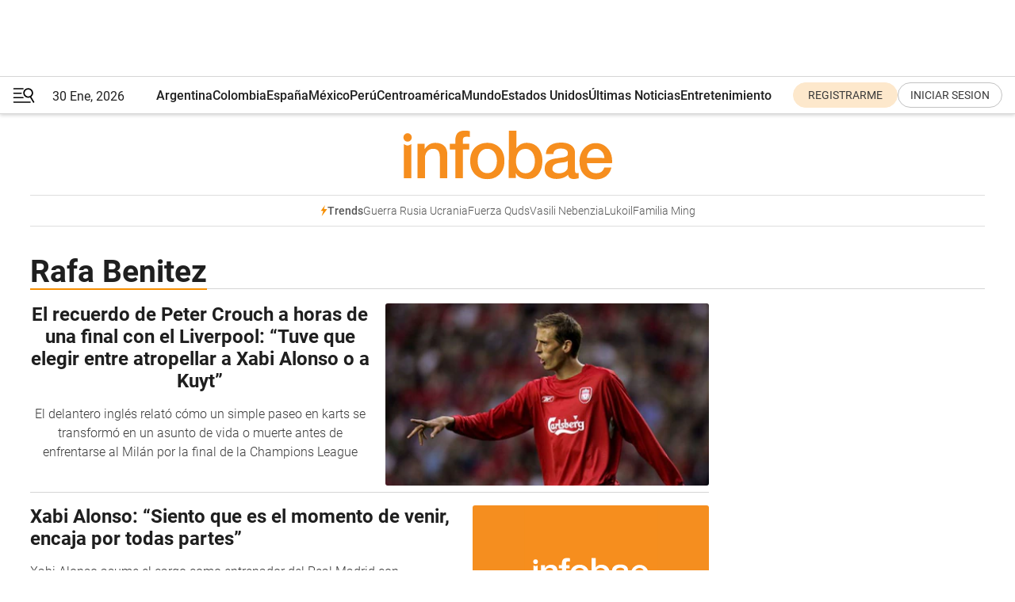

--- FILE ---
content_type: text/html; charset=utf-8
request_url: https://www.infobae.com/tag/rafa-benitez/
body_size: 29938
content:
<!DOCTYPE html><html lang="es" style="scroll-behavior:smooth"><head><meta charSet="UTF-8"/><meta name="MobileOptimized" content="width"/><meta name="HandheldFriendly" content="true"/><meta name="apple-mobile-web-app-capable" content="yes"/><meta name="apple-mobile-web-app-status-bar-style" content="blank-translucent"/><title>Rafa Benitez - Infobae</title><meta name="title" content="Rafa Benitez - Infobae"/><meta name="description" content="Leé las últimas noticias sobre Rafa Benitez  hoy: información actualizada  en Infobae. "/><meta http-equiv="X-UA-Compatible" content="IE=edge,chrome=1"/><link rel="preload" as="font" type="font/woff2" crossorigin="" fetchpriority="high" href="https://www.infobae.com/assets/fonts/roboto-v30-latin-regular.woff2"/><link rel="preload" as="font" type="font/woff2" crossorigin="" fetchpriority="high" href="https://www.infobae.com/assets/fonts/roboto-v30-latin-300.woff2"/><link rel="preload" as="font" type="font/woff2" crossorigin="" fetchpriority="high" href="https://www.infobae.com/assets/fonts/roboto-v30-latin-500.woff2"/><link rel="preload" as="font" type="font/woff2" crossorigin="" fetchpriority="high" href="https://www.infobae.com/assets/fonts/roboto-v30-latin-700.woff2"/><link rel="preload" as="font" type="font/woff2" crossorigin="" fetchpriority="high" href="https://www.infobae.com/assets/fonts/roboto-v30-latin-italic.woff2"/><link rel="preload" as="font" type="font/woff2" crossorigin="" fetchpriority="high" href="https://www.infobae.com/assets/fonts/roboto-v30-latin-300italic.woff2"/><link rel="preload" as="font" type="font/woff2" crossorigin="" fetchpriority="high" href="https://www.infobae.com/assets/fonts/roboto-v30-latin-500italic.woff2"/><link rel="preload" as="font" type="font/woff2" crossorigin="" fetchpriority="high" href="https://www.infobae.com/assets/fonts/roboto-v30-latin-700italic.woff2"/><link rel="preload" href="/pf/resources/dist/infobae/css/main.css?d=3784" as="style"/><link rel="stylesheet" href="/pf/resources/dist/infobae/css/main.css?d=3784" media="screen, print"/><link rel="manifest" crossorigin="use-credentials" href="/pf/resources/manifest.json?d=3784"/><script type="application/javascript" id="polyfill-script">if(!Array.prototype.includes||!(window.Object && window.Object.assign)||!window.Promise||!window.Symbol||!window.fetch){document.write('<script type="application/javascript" src="/pf/dist/engine/polyfill.js?d=3784&mxId=00000000" defer=""><\/script>')}</script><script id="fusion-engine-react-script" type="application/javascript" src="/pf/dist/engine/react.js?d=3784&amp;mxId=00000000" defer=""></script><script id="fusion-engine-combinations-script" type="application/javascript" src="/pf/dist/components/combinations/default.js?d=3784&amp;mxId=00000000" defer=""></script><link rel="preconnect" href="https://sb.scorecardresearch.com/"/><link rel="preconnect" href="https://www.google-analytics.com/"/><link rel="preconnect" href="https://s.go-mpulse.net/"/><link rel="preconnect" href="https://fundingchoicesmessages.google.com/"/><link rel="preconnect" href="https://stats.g.doubleclick.net/"/><link rel="preconnect" href="https://www.googletagservices.com/"/><link id="fusion-template-styles" rel="stylesheet" type="text/css"/><link rel="preload" as="image" href="https://www.infobae.com/assets/images/logos/logo_infobae_naranja.svg"/><script src="/pf/resources/dist/infobae/js/main.js?d=3784" defer=""></script><script src="https://d1bl11pgu3tw3h.cloudfront.net/vendor/comscore/5.2.0/streamsense.min.js?org=infobae" defer=""></script><script src="https://sb.scorecardresearch.com/beacon.js" defer=""></script><script defer="">var _comscore = _comscore || []; _comscore.push({ c1: "2", c2: "8030908", options: { enableFirstPartyCookie: true, bypassUserConsentRequirementFor1PCookie: true } }); (function () { var s = document.createElement("script"), el = document.getElementsByTagName("script")[0]; s.async = true; s.src = "https://sb.scorecardresearch.com/cs/8030908/beacon.js"; el.parentNode.insertBefore(s, el); })();</script><script defer="">try{(function(i,s,o,g,r,a,m){i["GoogleAnalyticsObject"]=r;i[r]=i[r]||function(){(i[r].q=i[r].q||[]).push(arguments)},i[r].l=1*new Date;a=s.createElement(o),m=s.getElementsByTagName(o)[0];a.async=0;a.src=g;m.parentNode.insertBefore(a,m)})(window,document,"script","https://www.google-analytics.com/analytics.js","ga");ga("create","UA-759511-1","auto");ga("send","pageview");}catch(error){console.log("Error al inicializar gaScript:",error);}</script><script src="https://www.googletagmanager.com/gtag/js?id=G-Q2J791G3GV" async=""></script><script defer="">try{window.dataLayer = window.dataLayer || [];function gtag(){dataLayer.push(arguments);}gtag('js', new Date());gtag('config', 'G-Q2J791G3GV');}catch(error){console.log("Error al inicializar gaScript4:",error);}</script><script id="ebx" src="//applets.ebxcdn.com/ebx.js" async=""></script><script async="" src="https://functions.adnami.io/api/macro/adsm.macro.infobae.com.js"></script><script src="https://accounts.google.com/gsi/client" async="" defer=""></script><script>
  !function(e,o,n,i){if(!e){e=e||{},window.permutive=e,e.q=[];var t=function(){return([1e7]+-1e3+-4e3+-8e3+-1e11).replace(/[018]/g,function(e){return(e^(window.crypto||window.msCrypto).getRandomValues(new Uint8Array(1))[0]&15>>e/4).toString(16)})};e.config=i||{},e.config.apiKey=o,e.config.workspaceId=n,e.config.environment=e.config.environment||"production",(window.crypto||window.msCrypto)&&(e.config.viewId=t());for(var g=["addon","identify","track","trigger","query","segment","segments","ready","on","once","user","consent"],r=0;r<g.length;r++){var w=g[r];e[w]=function(o){return function(){var n=Array.prototype.slice.call(arguments,0);e.q.push({functionName:o,arguments:n})}}(w)}}}(window.permutive,"0cd2c32e-1a14-4e1f-96f0-a022c497b9cb","aa463839-b614-4c77-b5e9-6cdf10e1960c",{"consentRequired": true});
    window.googletag=window.googletag||{},window.googletag.cmd=window.googletag.cmd||[],window.googletag.cmd.push(function(){if(0===window.googletag.pubads().getTargeting("permutive").length){var e=window.localStorage.getItem("_pdfps");window.googletag.pubads().setTargeting("permutive",e?JSON.parse(e):[]);var o=window.localStorage.getItem("permutive-id");o&&(window.googletag.pubads().setTargeting("puid",o),window.googletag.pubads().setTargeting("ptime",Date.now().toString())),window.permutive.config.viewId&&window.googletag.pubads().setTargeting("prmtvvid",window.permutive.config.viewId),window.permutive.config.workspaceId&&window.googletag.pubads().setTargeting("prmtvwid",window.permutive.config.workspaceId)}});
    </script><script async="" src="https://a564e303-c351-48a1-b5d1-38585e343734.edge.permutive.app/aa463839-b614-4c77-b5e9-6cdf10e1960c-web.js"></script><script defer="">try{function classThemeChange(){const e=window.localStorage.getItem("theme"),a=document.querySelector("html");a.classList.contains("dark")||"dark"!==e||a.classList.add("dark"),a.classList.contains("dark")&&""===e&&a.classList.remove("dark")}window.addEventListener("themeChange",classThemeChange),classThemeChange();}catch(error){console.log("Error al inicializar themeJS:", error);}</script><script>try{(function(w,d,s,l,i){w[l]=w[l]||[];w[l].push({'gtm.start': new Date().getTime(),event:'gtm.js'});var f=d.getElementsByTagName(s)[0], j=d.createElement(s),dl=l!='dataLayer'?'&l='+l:'';j.async=true;j.src= 'https://www.googletagmanager.com/gtm.js?id='+i+dl;f.parentNode.insertBefore(j,f); })(window,document,'script','dataLayer','GTM-KTGQDC9');}catch(error){console.log("Error al inicializar gtmScript:",error);}</script><script>
  "undefined"!=typeof window&&(window.googlefc=window.googlefc||{},window.googlefc.callbackQueue=window.googlefc.callbackQueue||[],window.googlefc.callbackQueue.push({CONSENT_DATA_READY(){__tcfapi("addEventListener",2.2,(e,o)=>{if(o){console.log("Success getting consent data");let t=JSON.parse(localStorage.getItem("permutive-consent"));if(e?.gdprApplies){if(console.log("Country applies GDPR"),e?.eventStatus==="useractioncomplete"){console.log("First time modal");let n=e.purpose.consents["1"];n?(console.log("Consent accepted"),window.permutive.consent({opt_in:!0,token:"123"})):(console.log("Consent refused"),window.permutive.consent({opt_in:!1}))}else console.log("Consent already granted, skipping.")}else t?.opt_in?console.log("Consent already accepted for non-GDPR country, skipping."):(console.log("No previous consent found; automatically accepting consent."),window.permutive.consent({opt_in:!0,token:"123"}))}else console.error("Error getting consent data")})}}));
  </script><script defer="">try{!function(f,b,e,v,n,t,s) {if(f.fbq)return;n=f.fbq=function(){n.callMethod? n.callMethod.apply(n,arguments):n.queue.push(arguments)}; if(!f._fbq)f._fbq=n;n.push=n;n.loaded=!0;n.version='2.0'; n.queue=[];t=b.createElement(e);t.async=!0; t.src=v;s=b.getElementsByTagName(e)[0]; s.parentNode.insertBefore(t,s)}(window, document,'script', 'https://connect.facebook.net/en_US/fbevents.js'); fbq('init', '336383993555320'); fbq('track', 'PageView'); fbq('track', 'ViewContent');}catch(error){console.log("Error al inicializar facebookPixelRawCodeScript:",error);}</script><script src="https://cdn.onesignal.com/sdks/web/v16/OneSignalSDK.page.js" defer=""></script><script>const getCountry=(timeZone)=>{switch(timeZone){case 'America/Argentina/Buenos_Aires':case 'America/Argentina/Catamarca':case 'America/Argentina/ComodRivadavia':case 'America/Argentina/Cordoba':case 'America/Argentina/Jujuy':case 'America/Argentina/La_Rioja':case 'America/Argentina/Mendoza':case 'America/Argentina/Rio_Gallegos':case 'America/Argentina/Salta':case 'America/Argentina/San_Juan':case 'America/Argentina/San_Luis':case 'America/Argentina/Tucuman':case 'America/Argentina/Ushuaia':case 'America/Buenos_Aires':case 'America/Catamarca':case 'America/Cordoba':case 'America/Jujuy':case 'America/Mendoza':case 'America/Rosario':return'Argentina';case 'America/Bahia_Banderas':case 'America/Cancun':case 'America/Chihuahua':case 'America/Ciudad_Juarez':case 'America/Ensenada':case 'America/Hermosillo':case 'America/Matamoros':case 'America/Mazatlan':case 'America/Merida':case 'America/Mexico_City':case 'America/Monterrey':case 'America/Ojinaga':case 'America/Santa_Isabel':case 'America/Tijuana':case 'Mexico/BajaNorte':case 'Mexico/BajaSur':case 'Mexico/General':return'México';case 'Africa/Ceuta':case 'Atlantic/Canary':case 'Europe/Madrid':return'España';case 'America/Lima':return'Perú';case 'America/Bogota':return'Colombia';default:return'Otros'}};const country=getCountry(Intl.DateTimeFormat().resolvedOptions().timeZone);const getActionMessage=()=>{if(country==='Argentina'){return'Suscribite a nuestras notificaciones para recibir las últimas noticias de Argentina.'}
          if(country==='Otros'){return'Suscríbete a nuestras notificaciones para recibir las últimas noticias de todos los países.'}
          return'Suscríbete a nuestras notificaciones para recibir las últimas noticias de '+country+'.'};window.OneSignalDeferred=window.OneSignalDeferred||[];window.OneSignalDeferred.push(async(OneSignal)=>{await OneSignal.init({appId:'bef19c97-ed8d-479f-a038-e9d3da77d4c9',safari_web_id:'web.onesignal.auto.364542e4-0165-4e49-b6eb-0136f3f4eaa9',notifyButton:{enable:!1},allowLocalhostAsSecureOrigin:!0,serviceWorkerParam:{scope:'/'},serviceWorkerPath:'OneSignalSDKWorker.js',promptOptions:{slidedown:{prompts:[{type:'push',autoPrompt:!0,text:{actionMessage:getActionMessage(),acceptButton:'Suscribirse',cancelButton:'Después'},},],},},welcomeNotification:{title:'¡Bienvenido!',message:'Gracias por suscribirte a las notificaciones',url:'https://www.infobae.com/',},});OneSignal.User.addTag('region',country)})</script><link rel="dns-prefetch" href="https://sb.scorecardresearch.com/"/><link rel="dns-prefetch" href="https://www.google-analytics.com/"/><link rel="dns-prefetch" href="https://s.go-mpulse.net/"/><link rel="dns-prefetch" href="https://fundingchoicesmessages.google.com/"/><link rel="dns-prefetch" href="https://stats.g.doubleclick.net/"/><link rel="dns-prefetch" href="https://www.googletagservices.com/"/><meta name="viewport" content="width=device-width, initial-scale=1.0, user-scalable=yes, minimum-scale=0.5, maximum-scale=2.0"/><meta name="google-site-verification" content="DqMfuNB2bg-Ou_FEVXxZuzmDpPJ1ZVmOQVvwfJACGmM"/><link rel="canonical" href="https://www.infobae.com/tag/rafa-benitez/"/><meta property="keywords" content=""/><meta name="robots" content="index, follow"/><meta name="googlebot" content="index, follow"/><meta name="distribution" content="global"/><meta name="rating" content="general"/><meta name="language" content="es_ES"/><meta name="twitter:card" content="summary_large_image"/><meta name="twitter:creator" content="@infobae"/><meta name="twitter:description" content="Leé las últimas noticias sobre Rafa Benitez  hoy: información actualizada  en Infobae. "/><meta name="twitter:image" content="https://www.infobae.com/assets/images/logos/fallback-promo-image-1200x630.png"/><meta name="twitter:site" content="@infobae"/><meta name="twitter:title" content="Rafa Benitez"/><meta property="twitter:domain" content="infobae.com"/><meta property="twitter:url" content="https://www.infobae.com/tag/rafa-benitez/"/><meta property="og:title" content="Rafa Benitez"/><meta property="og:description" content="Leé las últimas noticias sobre Rafa Benitez  hoy: información actualizada  en Infobae. "/><meta property="og:url" content="https://www.infobae.com/tag/rafa-benitez/"/><meta property="og:type" content="website"/><meta property="og:site_name" content="infobae"/><meta property="og:locale" content="es_LA"/><meta property="og:image" itemProp="image" content="https://www.infobae.com/assets/images/logos/fallback-promo-image-1200x630.png"/><meta property="og:image:width" content="1200"/><meta property="og:image:height" content="630"/><meta property="fb:app_id" content="303536999846097"/><meta property="fb:pages" content="34839376970"/><meta property="fb:pages" content="436205896728888"/><meta name="isDFP" content="true"/><meta name="dfpPageType" content="home"/><meta name="dfp_path" content="infobae/tag/rafa-benitez"/><meta property="article:publisher" content="https://www.facebook.com/infobae"/><script type="application/ld+json">{"@context":"https://schema.org","@type":"NewsMediaOrganization","name":"Infobae","description":"El sitio de noticias en español más leído en el mundo. Con redacciones en Ciudad de México, Madrid, Bogotá, Lima y Buenos Aires; y corresponsales en las principales ciudades del mundo.","email":"contacto@infobae.com","url":"https://www.infobae.com","sameAs":["https://www.facebook.com/Infobae/","https://www.youtube.com/@Infobae","https://x.com/infobae","https://es.wikipedia.org/wiki/Infobae","https://whatsapp.com/channel/0029Va9TEIjLdQefbAqn7T1g"],"logo":{"@type":"ImageObject","url":"https://www.infobae.com/resizer/v2/NCYGYV4JW5CQHKEULJMKQU6MZU.png?auth=31eb621d6ad5fda030d6c893a4efe3120a76cc8178216c9c9a07fd3dd89a360f&width=255&height=60&quality=90","height":60,"width":255}}</script><link rel="shortcut icon" type="image/x-icon" href="/pf/resources/favicon/favicon-32x32.png?d=3784"/><link rel="icon" sizes="16x16" type="image/png" href="/pf/resources/favicon/favicon-16x16.png?d=3784"/><link rel="icon" type="image/png" sizes="32x32" href="/pf/resources/favicon/favicon-32x32.png?d=3784"/><link rel="apple-touch-icon" href="/pf/resources/favicon/apple-touch-icon.png?d=3784"/><link rel="apple-touch-icon-precomposed" href="/pf/resources/favicon/apple-touch-icon-precomposed.png?d=3784"/><link rel="apple-touch-icon-120x120" href="/pf/resources/favicon/apple-touch-icon-120x120.png?d=3784"/><link rel="apple-touch-icon-120x120-precomposed" href="/pf/resources/favicon/apple-touch-icon-120x120-precomposed.png?d=3784"/><link rel="apple-touch-icon-152x152" href="/pf/resources/favicon/apple-touch-icon-152x152.png?d=3784"/><link rel="apple-touch-icon-152x152-precomposed" href="/pf/resources/favicon/apple-touch-icon-152x152-precomposed.png?d=3784"/><link rel="shortcut icon" sizes="192x192" href="/pf/resources/favicon/android-chrome-192x192.png?d=3784"/><link rel="shortcut icon" sizes="512x512" href="/pf/resources/favicon/android-chrome-512x512.png?d=3784"/>
<script>(window.BOOMR_mq=window.BOOMR_mq||[]).push(["addVar",{"rua.upush":"false","rua.cpush":"false","rua.upre":"false","rua.cpre":"false","rua.uprl":"false","rua.cprl":"false","rua.cprf":"false","rua.trans":"","rua.cook":"false","rua.ims":"false","rua.ufprl":"false","rua.cfprl":"false","rua.isuxp":"false","rua.texp":"norulematch","rua.ceh":"false","rua.ueh":"false","rua.ieh.st":"0"}]);</script>
                              <script>!function(e){var n="https://s.go-mpulse.net/boomerang/";if("False"=="True")e.BOOMR_config=e.BOOMR_config||{},e.BOOMR_config.PageParams=e.BOOMR_config.PageParams||{},e.BOOMR_config.PageParams.pci=!0,n="https://s2.go-mpulse.net/boomerang/";if(window.BOOMR_API_key="C7HNE-7B57D-WM7L2-K2VFG-FX3EW",function(){function e(){if(!o){var e=document.createElement("script");e.id="boomr-scr-as",e.src=window.BOOMR.url,e.async=!0,i.parentNode.appendChild(e),o=!0}}function t(e){o=!0;var n,t,a,r,d=document,O=window;if(window.BOOMR.snippetMethod=e?"if":"i",t=function(e,n){var t=d.createElement("script");t.id=n||"boomr-if-as",t.src=window.BOOMR.url,BOOMR_lstart=(new Date).getTime(),e=e||d.body,e.appendChild(t)},!window.addEventListener&&window.attachEvent&&navigator.userAgent.match(/MSIE [67]\./))return window.BOOMR.snippetMethod="s",void t(i.parentNode,"boomr-async");a=document.createElement("IFRAME"),a.src="about:blank",a.title="",a.role="presentation",a.loading="eager",r=(a.frameElement||a).style,r.width=0,r.height=0,r.border=0,r.display="none",i.parentNode.appendChild(a);try{O=a.contentWindow,d=O.document.open()}catch(_){n=document.domain,a.src="javascript:var d=document.open();d.domain='"+n+"';void(0);",O=a.contentWindow,d=O.document.open()}if(n)d._boomrl=function(){this.domain=n,t()},d.write("<bo"+"dy onload='document._boomrl();'>");else if(O._boomrl=function(){t()},O.addEventListener)O.addEventListener("load",O._boomrl,!1);else if(O.attachEvent)O.attachEvent("onload",O._boomrl);d.close()}function a(e){window.BOOMR_onload=e&&e.timeStamp||(new Date).getTime()}if(!window.BOOMR||!window.BOOMR.version&&!window.BOOMR.snippetExecuted){window.BOOMR=window.BOOMR||{},window.BOOMR.snippetStart=(new Date).getTime(),window.BOOMR.snippetExecuted=!0,window.BOOMR.snippetVersion=12,window.BOOMR.url=n+"C7HNE-7B57D-WM7L2-K2VFG-FX3EW";var i=document.currentScript||document.getElementsByTagName("script")[0],o=!1,r=document.createElement("link");if(r.relList&&"function"==typeof r.relList.supports&&r.relList.supports("preload")&&"as"in r)window.BOOMR.snippetMethod="p",r.href=window.BOOMR.url,r.rel="preload",r.as="script",r.addEventListener("load",e),r.addEventListener("error",function(){t(!0)}),setTimeout(function(){if(!o)t(!0)},3e3),BOOMR_lstart=(new Date).getTime(),i.parentNode.appendChild(r);else t(!1);if(window.addEventListener)window.addEventListener("load",a,!1);else if(window.attachEvent)window.attachEvent("onload",a)}}(),"".length>0)if(e&&"performance"in e&&e.performance&&"function"==typeof e.performance.setResourceTimingBufferSize)e.performance.setResourceTimingBufferSize();!function(){if(BOOMR=e.BOOMR||{},BOOMR.plugins=BOOMR.plugins||{},!BOOMR.plugins.AK){var n=""=="true"?1:0,t="",a="aoft3dyccuevg2l42riq-f-9a10d2cdc-clientnsv4-s.akamaihd.net",i="false"=="true"?2:1,o={"ak.v":"39","ak.cp":"619111","ak.ai":parseInt("650669",10),"ak.ol":"0","ak.cr":9,"ak.ipv":4,"ak.proto":"h2","ak.rid":"39c7752a","ak.r":51990,"ak.a2":n,"ak.m":"dscr","ak.n":"ff","ak.bpcip":"3.139.61.0","ak.cport":37148,"ak.gh":"2.17.209.147","ak.quicv":"","ak.tlsv":"tls1.3","ak.0rtt":"","ak.0rtt.ed":"","ak.csrc":"-","ak.acc":"","ak.t":"1769788497","ak.ak":"hOBiQwZUYzCg5VSAfCLimQ==ksksxGOHi/ManGGlpaHSGt0R+Lb6BHrqJ9M5cp9aDyD+K1fXJC625WBXDFZVp+Zx8Drx0VJx/NF6I/uJQBHMYGmuWpjvqDrbfsJR0uQUJbgHEsUncuj3OWceGKIZv+QRtMvMiHselN8KrzVhn3PqQsg9N0my0IOaGL0u8cHIgWGXH5w9ca0prrD+B/+gm4vB7SDflw8yG4UBBlN2WUPlMLOqkzI1m0VeDO2fpZTDtZTHY7kt2PWeveoGTureyB8tmA/aRy2b3yN3dea2mFoIgcI9ez+lrPpUlvnflAcbtgP5/yE7X1IQk1iBgCarB8kukC5U8IZvy/UvbQv47/Kbj0yHqs+s57peJTLUTJGy8moGkFd70OLEvZrqYbxHJI+lGQFG0qVLtRIzLQhw1xuP2r8utX/p7wIcEVJIcViAgmg=","ak.pv":"136","ak.dpoabenc":"","ak.tf":i};if(""!==t)o["ak.ruds"]=t;var r={i:!1,av:function(n){var t="http.initiator";if(n&&(!n[t]||"spa_hard"===n[t]))o["ak.feo"]=void 0!==e.aFeoApplied?1:0,BOOMR.addVar(o)},rv:function(){var e=["ak.bpcip","ak.cport","ak.cr","ak.csrc","ak.gh","ak.ipv","ak.m","ak.n","ak.ol","ak.proto","ak.quicv","ak.tlsv","ak.0rtt","ak.0rtt.ed","ak.r","ak.acc","ak.t","ak.tf"];BOOMR.removeVar(e)}};BOOMR.plugins.AK={akVars:o,akDNSPreFetchDomain:a,init:function(){if(!r.i){var e=BOOMR.subscribe;e("before_beacon",r.av,null,null),e("onbeacon",r.rv,null,null),r.i=!0}return this},is_complete:function(){return!0}}}}()}(window);</script></head><body class="nd-body"><noscript><img src="https://sb.scorecardresearch.com/p?c1=2&amp;c2=8030908&amp;cv=4.4.0&amp;cj=1"/></noscript><noscript><iframe src="https://www.googletagmanager.com/ns.html?id=GTM-KTGQDC9" height="0" width="0" style="display:none;visibility:hidden"></iframe></noscript><noscript><img height="1" width="1" style="display:none" src="https://www.facebook.com/tr?id=336383993555320&ev=PageView&noscript=1"/></noscript><div id="fusion-app" class="fusion-app | infobae grid"><div class="article-right-rail-centered "><div class="article-right-rail-centered-layout "><nav><div style="position:relative"><div class="masthead-navbar " id="mastheadnavbar"><div class="site-header" id="siteheader"><div class="sticky-navbar-ad-container"><div class="top_banner_970x80 ad-wrapper"><div class="dfpAd ad-top-banner"><div id="infobae/tag/rafa-benitez/home/top_banner_970x80" class="infobae/tag/rafa-benitez/home/top_banner_970x80 arcad"></div></div></div></div><div class="sectionnav-container"><span aria-label="Menu" class="hamburger hamburger-wrapper close" role="button" tabindex="-1"><svg viewBox="0 0 28 20" id="hamburger-icon" xmlns="http://www.w3.org/2000/svg" class="hamburger-icon" data-name="hamburger-icon" fill=""><path d="M27.8061 18.2936L23.9009 11.7199C26.6545 9.62581 27.2345 5.75713 25.1799 2.96266C23.0598 0.111715 18.9446 -0.552677 15.9985 1.50445C14.5751 2.49996 13.6279 3.97419 13.3517 5.66252C13.0628 7.34757 13.4737 9.04405 14.498 10.4274C16.2587 12.8169 19.499 13.7133 22.2858 12.6261L26.1944 19.1875C26.3514 19.4517 26.5513 19.6089 26.7784 19.668C26.9927 19.7238 27.2342 19.6816 27.4707 19.5593C28.2062 19.1465 28.0218 18.6387 27.8221 18.2846L27.8061 18.2936ZM24.3917 7.88058C24.0673 9.0572 23.2806 10.0477 22.1932 10.6578C21.1218 11.259 19.8172 11.4316 18.6191 11.1196C16.1094 10.466 14.6138 7.94849 15.2862 5.50947C15.9587 3.07045 18.5492 1.61694 21.0589 2.27047C23.5686 2.92401 25.0642 5.44156 24.3917 7.88058Z" fill=""></path><path d="M0 1.129C0 0.675362 0.371315 0.307617 0.829355 0.307617H12.9866C13.4446 0.307617 13.8159 0.675362 13.8159 1.129C13.8159 1.58264 13.4446 1.95038 12.9866 1.95038H0.829355C0.371315 1.95038 0 1.58264 0 1.129ZM0 7.04295C0 6.58931 0.371315 6.22157 0.829355 6.22157H10.5951C11.0531 6.22157 11.4245 6.58931 11.4245 7.04295C11.4245 7.49659 11.0531 7.86433 10.5951 7.86433H0.829355C0.371315 7.86433 0 7.49659 0 7.04295ZM0 12.9569C0 12.5033 0.371315 12.1355 0.829355 12.1355H12.9866C13.4446 12.1355 13.8159 12.5033 13.8159 12.9569C13.8159 13.4105 13.4446 13.7783 12.9866 13.7783H0.829355C0.371315 13.7783 0 13.4105 0 12.9569ZM0 18.8709C0 18.4172 0.371315 18.0495 0.829355 18.0495H22.4792C22.9372 18.0495 23.3086 18.4172 23.3086 18.8709C23.3086 19.3245 22.9372 19.6922 22.4792 19.6922H0.829355C0.371315 19.6922 0 19.3245 0 18.8709Z" fill=""></path></svg></span><a aria-label="infobae" class="site-logo" href="https://www.infobae.com/"><span class="site-logo"><img alt="Infobae" class="logo-image" height="25px" src="https://www.infobae.com/assets/images/logos/logo_infobae_naranja.svg" width="105px" fetchpriority="high" loading="eager"/></span></a><p class="date-info">30 Ene, 2026</p><div class="login-register-container"></div></div></div><nav class="content side-menu" id="side-menu" style="top:undefinedpx;height:calc(100vh - undefinedpx)"><div class="side-menu-sticky-items"><div class="queryly_searchicon_img"><label for="queryly_toggle" id="queryly-label"><button>Buscar en todo el sitio<svg id="search-icon" data-name="search-icon" xmlns="http://www.w3.org/2000/svg" viewBox="0 0 30 30"><path d="M20.35,17.59a10.43,10.43,0,1,0-3.21,3l7.7,7.65a2.19,2.19,0,1,0, 3.17-3l-.08-.07Zm-8.53.72a6.74,6.74,0,1,1,6.74-6.75,6.74,6.74,0,0,1-6.74,6.75Zm0,0"></path></svg></button></label></div></div><div class="dropdown"><div id="dropdown-item-ctn0" class="dropdown-item-ctn"><a class="item non-bold" href="https://www.infobae.com/?noredirect" rel="noopener noreferrer">Argentina</a></div><div id="dropdown-body0" class="dropdown-body"></div></div><div class="dropdown"><div id="dropdown-item-ctn2" class="dropdown-item-ctn"><a class="item non-bold" href="https://www.infobae.com/colombia/" rel="noopener noreferrer">Colombia</a></div><div id="dropdown-body2" class="dropdown-body"></div></div><div class="dropdown"><div id="dropdown-item-ctn4" class="dropdown-item-ctn"><a class="item non-bold" href="https://www.infobae.com/espana/" rel="noopener noreferrer">España</a></div><div id="dropdown-body4" class="dropdown-body"></div></div><div class="dropdown"><div id="dropdown-item-ctn6" class="dropdown-item-ctn"><a class="item non-bold" href="https://www.infobae.com/mexico/" rel="noopener noreferrer">México</a></div><div id="dropdown-body6" class="dropdown-body"></div></div><div class="dropdown"><div id="dropdown-item-ctn8" class="dropdown-item-ctn"><a class="item non-bold" href="https://www.infobae.com/peru/" rel="noopener noreferrer">Perú</a></div><div id="dropdown-body8" class="dropdown-body"></div></div><div class="dropdown"><div id="dropdown-item-ctn10" class="dropdown-item-ctn"><a class="item non-bold" href="https://www.infobae.com/centroamerica/" rel="noopener noreferrer">Centroamérica</a></div><div id="dropdown-body10" class="dropdown-body"></div></div><div class="dropdown"><div id="dropdown-item-ctn12" class="dropdown-item-ctn"><a class="item" href="https://www.infobae.com/america/" rel="noopener noreferrer">Mundo</a><div aria-label="Menu Item" class="icon-dropdown" role="button" tabindex="-1"><svg id="down-icon0" width="12" height="12" viewBox="0 0 12 8" fill="none" xmlns="http://www.w3.org/2000/svg" class="icon-drop "><path d="M-9.87742e-07 1.167C-9.69427e-07 0.748023 0.335182 0.41284 0.754162 0.41284C0.969636 0.41284 1.17314 0.496636 1.31679 0.652256L5.98541 5.72789L10.654 0.652257C10.9294 0.341015 11.4082 0.293132 11.7314 0.568461C12.0546 0.84379 12.0905 1.32262 11.8152 1.64584C11.8032 1.65781 11.7913 1.68175 11.7793 1.69372L6.54804 7.36789C6.26074 7.67913 5.78191 7.6911 5.47067 7.41577C5.4587 7.4038 5.44673 7.39183 5.42278 7.36789L0.203504 1.68175C0.071824 1.5381 -9.96114e-07 1.35853 -9.87742e-07 1.167Z" fill="#9B9B9B"></path></svg></div></div><div id="dropdown-body12" class="dropdown-body"><a class="dropdown-item" href="https://www.infobae.com/venezuela/"><span class="dropdown-submenu">Venezuela</span></a><a class="dropdown-item" href="https://www.infobae.com/economist/"><span class="dropdown-submenu">The economist</span></a><a class="dropdown-item" href="https://www.infobae.com/wapo/"><span class="dropdown-submenu">The Washington Post</span></a><a class="dropdown-item" href="https://www.infobae.com/america/realeza/"><span class="dropdown-submenu">Realeza</span></a><a class="dropdown-item" href="https://www.infobae.com/america/opinion/"><span class="dropdown-submenu">Opinión</span></a></div></div><div class="dropdown"><div id="dropdown-item-ctn14" class="dropdown-item-ctn"><a class="item non-bold" href="https://www.infobae.com/estados-unidos/" rel="noopener noreferrer">Estados Unidos</a></div><div id="dropdown-body14" class="dropdown-body"></div></div><div class="dropdown"><div id="dropdown-item-ctn16" class="dropdown-item-ctn"><a class="item non-bold" href="https://www.infobae.com/ultimas-noticias-america/" rel="noopener noreferrer">Últimas Noticias</a></div><div id="dropdown-body16" class="dropdown-body"></div></div><div class="dropdown"><div id="dropdown-item-ctn18" class="dropdown-item-ctn"><a class="item non-bold" href="https://www.infobae.com/entretenimiento/" rel="noopener noreferrer">Entretenimiento</a></div><div id="dropdown-body18" class="dropdown-body"></div></div><div class="dropdown"><div id="dropdown-item-ctn20" class="dropdown-item-ctn"><a class="item non-bold" href="https://www.infobae.com/deportes/" rel="noopener noreferrer">Deportes</a></div><div id="dropdown-body20" class="dropdown-body"></div></div><div class="dropdown"><div id="dropdown-item-ctn22" class="dropdown-item-ctn"><a class="item" href="https://www.infobae.com/tendencias/" rel="noopener noreferrer">Tendencias</a><div aria-label="Menu Item" class="icon-dropdown" role="button" tabindex="-1"><svg id="down-icon0" width="12" height="12" viewBox="0 0 12 8" fill="none" xmlns="http://www.w3.org/2000/svg" class="icon-drop "><path d="M-9.87742e-07 1.167C-9.69427e-07 0.748023 0.335182 0.41284 0.754162 0.41284C0.969636 0.41284 1.17314 0.496636 1.31679 0.652256L5.98541 5.72789L10.654 0.652257C10.9294 0.341015 11.4082 0.293132 11.7314 0.568461C12.0546 0.84379 12.0905 1.32262 11.8152 1.64584C11.8032 1.65781 11.7913 1.68175 11.7793 1.69372L6.54804 7.36789C6.26074 7.67913 5.78191 7.6911 5.47067 7.41577C5.4587 7.4038 5.44673 7.39183 5.42278 7.36789L0.203504 1.68175C0.071824 1.5381 -9.96114e-07 1.35853 -9.87742e-07 1.167Z" fill="#9B9B9B"></path></svg></div></div><div id="dropdown-body22" class="dropdown-body"><a class="dropdown-item" href="https://www.infobae.com/tendencias/estar-mejor/"><span class="dropdown-submenu">Estar Mejor</span></a></div></div><div class="dropdown"><div id="dropdown-item-ctn24" class="dropdown-item-ctn"><a class="item non-bold" href="https://www.infobae.com/tecno/" rel="noopener noreferrer">Tecno</a></div><div id="dropdown-body24" class="dropdown-body"></div></div><div class="dropdown"><div id="dropdown-item-ctn26" class="dropdown-item-ctn"><a class="item non-bold" href="https://www.infobae.com/cultura/" rel="noopener noreferrer">Cultura</a></div><div id="dropdown-body26" class="dropdown-body"></div></div><div class="dropdown"><div id="dropdown-item-ctn28" class="dropdown-item-ctn"><a class="item non-bold" href="https://www.infobae.com/malditos-nerds/" rel="noopener noreferrer">Malditos Nerds</a></div><div id="dropdown-body28" class="dropdown-body"></div></div><div class="dropdown"><div id="dropdown-item-ctn30" class="dropdown-item-ctn"><a class="item non-bold" href="https://www.infobae.com/virales/" rel="noopener noreferrer">Virales</a></div><div id="dropdown-body30" class="dropdown-body"></div></div><div class="dropdown"><div id="dropdown-item-ctn32" class="dropdown-item-ctn"><a class="item non-bold" href="https://www.infobae.com/salud/" rel="noopener noreferrer">Salud</a></div><div id="dropdown-body32" class="dropdown-body"></div></div><div class="dropdown"><div id="dropdown-item-ctn34" class="dropdown-item-ctn"><a class="item non-bold" href="https://www.infobae.com/podcasts/" rel="noopener noreferrer">Podcasts</a></div><div id="dropdown-body34" class="dropdown-body"></div></div><div class="dark-mode-btn "><div class="dark-mode-btn__container "><div class="dark-mode-btn__toggler "><div class="dark-mode-btn__circle "></div><svg class="light-icon" width="12" height="12" viewBox="0 0 12 12" fill="none" xmlns="http://www.w3.org/2000/svg"><path d="M12 6.10608C11.8953 6.34856 11.7107 6.445 11.4462 6.43122C11.2092 6.41745 10.9722 6.43122 10.738 6.42847C10.4762 6.42847 10.2861 6.24385 10.2861 6.00137C10.2861 5.75614 10.4762 5.57703 10.738 5.57428C10.975 5.57428 11.2119 5.5853 11.4462 5.57152C11.7107 5.55499 11.8925 5.65418 12 5.89666V6.11159V6.10608Z" fill="#1F1F1F"></path><path d="M5.89114 12C5.64866 11.8953 5.55222 11.7107 5.566 11.4462C5.57978 11.2092 5.566 10.9722 5.56876 10.738C5.56876 10.4762 5.75337 10.2861 5.99585 10.2861C6.23833 10.2861 6.42295 10.4762 6.42295 10.738C6.42295 10.975 6.41192 11.2119 6.4257 11.4462C6.44223 11.7107 6.34304 11.8925 6.10056 12H5.88563H5.89114Z" fill="#1F1F1F"></path><path d="M5.99859 2.57084C7.89158 2.57084 9.43188 4.11389 9.42636 6.00414C9.42361 7.88887 7.88331 9.42642 5.99859 9.42642C4.10835 9.42642 2.5653 7.88336 2.57081 5.99036C2.57357 4.10563 4.11386 2.56808 5.99859 2.56808V2.57084ZM6.00685 3.42778C4.5878 3.42503 3.43051 4.57681 3.42775 5.99036C3.425 7.40942 4.57678 8.56672 5.99032 8.56947C7.40938 8.57223 8.56666 7.42045 8.56942 6.00414C8.57218 4.58508 7.4204 3.42778 6.0041 3.42503L6.00685 3.42778Z" fill="#1F1F1F"></path><path d="M6.42851 0.856948C6.42851 0.994721 6.42851 1.13249 6.42851 1.27302C6.423 1.52377 6.24114 1.7139 6.00417 1.7139C5.7672 1.7139 5.57708 1.52652 5.57432 1.27853C5.57157 0.997476 5.57157 0.716419 5.57432 0.435362C5.57432 0.184616 5.76445 0 6.00417 0C6.23563 0 6.423 0.187371 6.42851 0.429852C6.43127 0.573135 6.42851 0.716419 6.42851 0.856948Z" fill="#1F1F1F"></path><path d="M0.851433 6.4285C0.713661 6.4285 0.575889 6.4285 0.435361 6.4285C0.18737 6.42299 0 6.23562 0 5.9959C0 5.75617 0.18737 5.57431 0.440872 5.57155C0.716416 5.5688 0.994717 5.57155 1.27026 5.57155C1.52101 5.57155 1.71113 5.75893 1.71389 5.9959C1.71389 6.23838 1.52652 6.42575 1.26475 6.4285C1.12698 6.4285 0.989206 6.4285 0.848678 6.4285H0.851433Z" fill="#1F1F1F"></path><path d="M1.6312 2.11615C1.63671 1.88745 1.71662 1.75519 1.87368 1.67804C2.03074 1.60088 2.19607 1.60915 2.32558 1.72763C2.52672 1.90949 2.71961 2.10238 2.90422 2.30352C3.05301 2.4661 3.03097 2.7196 2.87667 2.87391C2.7196 3.02821 2.46886 3.05025 2.30629 2.90146C2.1079 2.72235 1.92053 2.52947 1.73867 2.33384C1.67805 2.26495 1.65325 2.163 1.63396 2.11891L1.6312 2.11615Z" fill="#1F1F1F"></path><path d="M9.8865 1.63127C10.1152 1.63953 10.2475 1.71944 10.3246 1.8765C10.4018 2.03632 10.388 2.19889 10.2695 2.32564C10.0877 2.52679 9.89477 2.71967 9.69362 2.90153C9.52829 3.05033 9.27755 3.02553 9.12324 2.86847C8.96894 2.71141 8.9524 2.46066 9.1012 2.29809C9.28306 2.10245 9.47319 1.91232 9.66882 1.73322C9.73495 1.6726 9.83966 1.65055 9.8865 1.63127Z" fill="#1F1F1F"></path><path d="M1.63124 9.87282C1.65604 9.82597 1.69186 9.71576 1.7635 9.6386C1.92332 9.4595 2.09691 9.29141 2.27326 9.12609C2.44961 8.95525 2.70587 8.96076 2.87395 9.12609C3.04203 9.29141 3.04754 9.55043 2.8767 9.72678C2.70862 9.90313 2.53503 10.0767 2.35592 10.2476C2.22091 10.3771 2.05558 10.4074 1.88474 10.3302C1.71942 10.2558 1.63675 10.1208 1.62849 9.87557L1.63124 9.87282Z" fill="#1F1F1F"></path><path d="M10.3716 9.89209C10.3605 10.1208 10.2779 10.2531 10.1208 10.3275C9.96099 10.4019 9.80117 10.3881 9.67167 10.2696C9.47603 10.0877 9.28591 9.90036 9.10405 9.70197C8.94974 9.53389 8.97178 9.27763 9.13436 9.12057C9.29142 8.96902 9.54216 8.95248 9.70473 9.10403C9.89762 9.28314 10.085 9.46775 10.2613 9.66339C10.3247 9.73503 10.3495 9.8425 10.3716 9.89209Z" fill="#1F1F1F"></path></svg><svg class="dark-icon" width="12" height="12" viewBox="0 0 12 12" fill="none" xmlns="http://www.w3.org/2000/svg"><path d="M0 5.6173C0.0203122 5.43051 0.0372386 5.24373 0.0643215 5.06034C0.314839 3.37929 1.12056 2.02766 2.4747 1.00545C3.0773 0.550379 3.74422 0.227753 4.46869 0.0205937C4.65488 -0.0337432 4.83769 0.0205937 4.93925 0.17002C5.0442 0.319447 5.04081 0.492646 4.90878 0.659052C4.52624 1.14129 4.25202 1.67447 4.09968 2.27218C3.82885 3.33175 3.90671 4.36075 4.36374 5.3558C4.84785 6.40178 5.62648 7.15571 6.67594 7.61078C7.44104 7.94359 8.24337 8.04887 9.07278 7.93341C9.89881 7.81794 10.6267 7.48852 11.28 6.97232C11.3647 6.9044 11.473 6.83988 11.578 6.8229C11.8589 6.77875 12.0519 7.00628 11.9876 7.28136C11.754 8.25264 11.3241 9.12542 10.6673 9.88274C9.8785 10.7929 8.90352 11.4279 7.74572 11.7506C5.92101 12.26 4.20463 11.9917 2.64059 10.9219C1.29998 10.005 0.470565 8.72808 0.128643 7.13533C0.0744772 6.88742 0.0575511 6.63272 0.0236975 6.38141C0.0169267 6.34066 0.0101555 6.2999 0.0033848 6.25575C0.0033848 6.0452 0.0033848 5.83125 0.0033848 5.62069L0 5.6173ZM3.63589 1.2228C1.77732 2.17709 0.51119 4.33359 0.897122 6.72441C1.28644 9.1424 3.23303 10.9491 5.68742 11.1563C8.04025 11.3566 9.99699 9.95746 10.8399 8.24584C8.6293 9.16617 6.55069 8.9692 4.80045 7.26778C3.04683 5.55956 2.78277 3.48118 3.63927 1.2228H3.63589Z" fill="white"></path>;</svg></div></div></div></nav><nav class="right-panel " id="right-panel" style="height:calc(100vh - undefinedpx)"><div class="right-panel__header"><div class="right-panel__user-data"><div class="right-panel__content-avatar"><div class="user-default-avatar-ctn"><svg class="user-default-avatar" viewBox="0 0 32 32" fill="none" xmlns="http://www.w3.org/2000/svg"><path d="M24.544 27.9848C24.544 26.7713 24.5689 25.6161 24.544 24.4608C24.411 21.9425 22.3996 19.9311 19.8813 19.8064C17.3381 19.7649 14.7948 19.7649 12.2515 19.8064C9.63345 19.8563 7.51406 21.9674 7.44757 24.5855C7.42264 25.5745 7.43926 26.5636 7.43095 27.5443V28.0263C3.00101 24.8764 0.665526 19.5405 1.34706 14.1464C2.36935 6.05951 9.75812 0.32469 17.845 1.34698C23.8292 2.10331 28.7578 6.4252 30.2788 12.2681C31.8496 18.194 29.564 24.4691 24.544 27.9848M15.9833 6.50001C13.1575 6.50832 10.8801 8.80225 10.8885 11.6281C10.8968 14.4539 13.1907 16.7313 16.0165 16.7229C18.8424 16.7146 21.1197 14.4207 21.1114 11.5949C21.1114 11.5949 21.1114 11.5865 21.1114 11.5782C21.0948 8.76069 18.8008 6.4917 15.9833 6.50001" fill="#D5D5D5"></path><circle cx="16" cy="16" r="15.75" stroke="#777777" stroke-width="0.5"></circle></svg></div></div><div class="right-panel__content-info"><span>Bienvenido</span><span>Por favor, ingresa a tu cuenta.</span></div></div><div class="right-panel__auth-buttons"><button aria-label="Registrarme" class="right-panel__auth-buttons-register">REGISTRARME</button><button aria-label="Iniciar sesión" class="right-panel__auth-buttons-login">INICIAR SESIÓN</button></div></div></nav></div></div><div class="width_full" style="height:falsepx"></div></nav><div class="article-right-rail-centered-content"><aside class="article-right-rail-centered-left-span span-rail" data-element="span-rail"><div class="span-section"><div class="megalateral_2_250x600 ad-wrapper ad-desktop"><div class="dfpAd ad-megalateral"><div id="infobae/tag/rafa-benitez/home/megalateral_2_250x600" class="infobae/tag/rafa-benitez/home/megalateral_2_250x600 arcad"></div></div></div></div></aside><div class="article-right-rail-centered-layout-body "><div class="top page-container"><div class="masthead-header"><div class="mhh-new"><div id="fusion-static-enter:static-masthead-header" style="display:none" data-fusion-component="static-masthead-header" data-persistent-entry="true"></div><a aria-label="Logo link" class="mhh-site-logo" href="https://www.infobae.com/" rel="noreferrer noopener"><img alt="Infobae" height="65" loading="eager" src="https://www.infobae.com/assets/images/logos/logo_infobae_naranja.svg" width="280" fetchpriority="high"/></a><div id="fusion-static-exit:static-masthead-header" style="display:none" data-fusion-component="static-masthead-header" data-persistent-exit="true"></div><div class="header_izq_180x70 ad-wrapper ad-desktop"><div class="dfpAd ad-header-masthead-left"><div id="infobae/tag/rafa-benitez/home/header_izq_180x70" class="infobae/tag/rafa-benitez/home/header_izq_180x70 arcad"></div></div></div><div class="header_der_180x70 ad-wrapper ad-desktop"><div class="dfpAd ad-header-masthead-right"><div id="infobae/tag/rafa-benitez/home/header_der_180x70" class="infobae/tag/rafa-benitez/home/header_der_180x70 arcad"></div></div></div></div><div class="ctn-quicklinks"></div></div></div><section class="article-section page-container"><header class="article-header-wrapper"><div id="fusion-static-enter:f0fmxBeLX4Yl1mP" style="display:none" data-fusion-component="f0fmxBeLX4Yl1mP"></div><h1 class="ht-h1 margint16"><span class="orange">Rafa Benitez</span></h1><div id="fusion-static-exit:f0fmxBeLX4Yl1mP" style="display:none" data-fusion-component="f0fmxBeLX4Yl1mP"></div></header><article class="article"><div id="fusion-static-enter:f0fMSWReh6dsv0" style="display:none" data-fusion-component="f0fMSWReh6dsv0"></div><div id="fusion-static-exit:f0fMSWReh6dsv0" style="display:none" data-fusion-component="f0fMSWReh6dsv0"></div><div class="feed-list-wrapper"><a class="feed-list-card feed-list-card-first" href="/deportes/2026/01/26/la-decision-que-tomo-peter-crouch-a-horas-de-una-final-con-el-liverpool-tuve-que-elegir-entre-atropellar-a-xabi-alonso-o-a-kuyt/"><div class="col1"><h2 class="feed-list-card-headline-lean feed-list-card-headline-lean-first headline">El recuerdo de Peter Crouch a horas de una final con el Liverpool: “Tuve que elegir entre atropellar a Xabi Alonso o a Kuyt”</h2><h3 class="deck deck-first">El delantero inglés relató cómo un simple paseo en karts se transformó en un asunto de vida o muerte antes de enfrentarse al Milán por la final de la Champions League</h3></div><div class="col2"><div class="global-picture"><picture><source srcSet="https://www.infobae.com/resizer/v2/HQXTKU5JYVASBI3DMLOXNI4ES4.jpg?auth=8876bcb10c4fd9621d4b3a8f9a2468a1707aec377b069725541bc97ad21bc657&amp;smart=true&amp;width=400&amp;height=225&amp;quality=85" media="(min-width: 1200px)"/><source srcSet="https://www.infobae.com/resizer/v2/HQXTKU5JYVASBI3DMLOXNI4ES4.jpg?auth=8876bcb10c4fd9621d4b3a8f9a2468a1707aec377b069725541bc97ad21bc657&amp;smart=true&amp;width=420&amp;height=236&amp;quality=85" media="(min-width: 350px)"/><source srcSet="https://www.infobae.com/resizer/v2/HQXTKU5JYVASBI3DMLOXNI4ES4.jpg?auth=8876bcb10c4fd9621d4b3a8f9a2468a1707aec377b069725541bc97ad21bc657&amp;smart=true&amp;width=350&amp;height=197&amp;quality=85" media="(min-width: 80px)"/><img alt="El recuerdo de Peter Crouch" class="global-image feed-list-image feed-list-image-first" decoding="async" fetchpriority="high" height="9" loading="eager" src="https://www.infobae.com/resizer/v2/HQXTKU5JYVASBI3DMLOXNI4ES4.jpg?auth=8876bcb10c4fd9621d4b3a8f9a2468a1707aec377b069725541bc97ad21bc657&amp;smart=true&amp;width=350&amp;height=197&amp;quality=85" width="16"/></picture></div></div></a><a class="feed-list-card" href="/america/agencias/2025/05/26/xabi-alonso-siento-que-es-el-momento-de-venir-encaja-por-todas-partes/"><div class="col1"><h2 class="feed-list-card-headline-lean headline">Xabi Alonso: “Siento que es el momento de venir, encaja por todas partes”</h2><h3 class="deck">Xabi Alonso asume el cargo como entrenador del Real Madrid con entusiasmo y visión. Destaca su deseo de conectar con la afición y su aprendizaje de grandes técnicos en su carrera</h3></div><div class="col2"><div><picture class="global-picture global-picture"><img alt="Infobae" class="global-image feed-list-image global-image-error" decoding="async" fetchpriority="low" height="9" loading="lazy" src="https://www.infobae.com/assets/images/logos/logo_infobae_naranja_default.svg" width="16"/></picture></div></div></a><a class="feed-list-card" href="/espana/agencias/2025/05/21/el-mensaje-de-guaita-que-suena-a-despedida/"><div class="col1"><h2 class="feed-list-card-headline-lean headline">El mensaje de Guaita que suena a despedida</h2><h3 class="deck">Vicente Guaita agradece al celtismo en un mensaje que sugiere su salida del RC Celta tras su despedida en el Coliseum frente al Getafe, junto a otros jugadores que finalizan contrato</h3></div><div class="col2"><div><picture class="global-picture global-picture"><img alt="Infobae" class="global-image feed-list-image global-image-error" decoding="async" fetchpriority="low" height="9" loading="lazy" src="https://www.infobae.com/assets/images/logos/logo_infobae_naranja_default.svg" width="16"/></picture></div></div></a><a class="feed-list-card" href="/espana/agencias/2025/05/20/el-celta-solo-ha-ganado-en-una-de-sus-ultimas-siete-visitas-a-getafe/"><div class="col1"><h2 class="feed-list-card-headline-lean headline">El Celta solo ha ganado en una de sus últimas siete visitas a Getafe</h2><h3 class="deck">El Celta busca romper su racha negativa en el Coliseum ante el Getafe, donde acumula solo una victoria en sus últimos siete encuentros y su última salida fue sin goles</h3></div><div class="col2"><div><picture class="global-picture global-picture"><img alt="Infobae" class="global-image feed-list-image global-image-error" decoding="async" fetchpriority="low" height="9" loading="lazy" src="https://www.infobae.com/assets/images/logos/logo_infobae_naranja_default.svg" width="16"/></picture></div></div></a><a class="feed-list-card" href="/america/agencias/2025/05/19/pepe-reina-una-carrera-repleta-de-exitos/"><div class="col1"><h2 class="feed-list-card-headline-lean headline">Pepe Reina, una carrera repleta de éxitos</h2><h3 class="deck">Pepe Reina culmina su trayectoria profesional tras 25 años en el fútbol, destacando su papel en la selección española y ganando títulos en clubes como Liverpool y Bayern de Múnich</h3></div><div class="col2"><div><picture class="global-picture global-picture"><img alt="Infobae" class="global-image feed-list-image global-image-error" decoding="async" fetchpriority="low" height="9" loading="lazy" src="https://www.infobae.com/assets/images/logos/logo_infobae_naranja_default.svg" width="16"/></picture></div></div></a><a class="feed-list-card" href="/america/agencias/2025/05/04/solo-benitez-perdio-menos-que-corberan-en-sus-primeros-17-partidos-de-liga-en-el-valencia/"><div class="col1"><h2 class="feed-list-card-headline-lean headline">Sólo Benítez perdió menos que Corberán en sus primeros 17 partidos de Liga en el Valencia</h2><h3 class="deck">Carlos Corberán se posiciona como uno de los entrenadores con mejor inicio en la Liga del Valencia, logrando un cambio notable en la dinámica del equipo tras una etapa complicada</h3></div><div class="col2"><div><picture class="global-picture global-picture"><img alt="Infobae" class="global-image feed-list-image global-image-error" decoding="async" fetchpriority="low" height="9" loading="lazy" src="https://www.infobae.com/assets/images/logos/logo_infobae_naranja_default.svg" width="16"/></picture></div></div></a><a class="feed-list-card" href="/espana/agencias/2025/01/28/el-valencia-no-pierde-en-mestalla-ante-el-celta-desde-2016/"><div class="col1"><h2 class="feed-list-card-headline-lean headline">El Valencia no pierde en Mestalla ante el Celta desde 2016</h2><h3 class="deck">El Valencia se enfrenta al Celta de Vigo en Mestalla, donde mantiene una racha invicta desde 2016, con 40 victorias y 13 empates en 58 encuentros disputados</h3></div><div class="col2"><div><picture class="global-picture global-picture"><img alt="Infobae" class="global-image feed-list-image global-image-error" decoding="async" fetchpriority="low" height="9" loading="lazy" src="https://www.infobae.com/assets/images/logos/logo_infobae_naranja_default.svg" width="16"/></picture></div></div></a><a class="feed-list-card" href="/espana/agencias/2025/01/26/giraldez-deja-fuera-de-la-convocatoria-a-manquillo-y-aidoo/"><div class="col1"><h2 class="feed-list-card-headline-lean headline">Giráldez deja fuera de la convocatoria a Manquillo y Aidoo</h2><h3 class="deck">Claudio Giráldez excluye a Javier Manquillo y Joseph Aidoo de la convocatoria del Celta de Vigo, mientras se negocia su salida antes del cierre del mercado invernal</h3></div><div class="col2"><div><picture class="global-picture global-picture"><img alt="Infobae" class="global-image feed-list-image global-image-error" decoding="async" fetchpriority="low" height="9" loading="lazy" src="https://www.infobae.com/assets/images/logos/logo_infobae_naranja_default.svg" width="16"/></picture></div></div></a><a class="feed-list-card" href="/espana/agencias/2024/12/31/corberan-quinto-tecnico-que-debutara-con-el-valencia-frente-al-real-madrid-en-este-siglo/"><div class="col1"><h2 class="feed-list-card-headline-lean headline">Corberán, quinto técnico que debutará con el Valencia frente al Real Madrid en este siglo</h2><h3 class="deck">Carlos Corberán intentará romper la racha negativa en el debut de entrenadores en el Valencia ante el Real Madrid, donde se han registrado dos victorias, un empate y una derrota en este siglo</h3></div><div class="col2"><div><picture class="global-picture global-picture"><img alt="Infobae" class="global-image feed-list-image global-image-error" decoding="async" fetchpriority="low" height="9" loading="lazy" src="https://www.infobae.com/assets/images/logos/logo_infobae_naranja_default.svg" width="16"/></picture></div></div></a><a class="feed-list-card feed-list-card-last" href="/espana/agencias/2024/12/13/giraldez-esperemos-arruinar-esa-pequena-fiesta-que-tienen/"><div class="col1"><h2 class="feed-list-card-headline-lean headline">Giráldez: “Esperemos arruinar esa pequeña fiesta que tienen”</h2><h3 class="deck">Claudio Giráldez se prepara para un partido emotivo en el Sánchez Pizjuán, donde confía en frenar la celebración de Jesús Navas, capitán del Sevilla, en su despedida como futbolista profesional</h3></div><div class="col2"><div><picture class="global-picture global-picture"><img alt="Infobae" class="global-image feed-list-image global-image-error" decoding="async" fetchpriority="low" height="9" loading="lazy" src="https://www.infobae.com/assets/images/logos/logo_infobae_naranja_default.svg" width="16"/></picture></div></div></a><button class="feed-list-read-more">VER MÁS</button></div><div class="feed-list-wrapper"><h2 class="ht-h1 margint16"><span class="orange">Últimas Noticias</span></h2><a class="feed-list-card feed-list-card-first" href="/america/america-latina/2026/01/30/la-fiscalia-investigo-una-red-de-corrupcion-en-la-agencia-de-transito-con-presuntos-vinculos-con-los-choneros-en-ecuador/"><div class="col1"><h2 class="feed-list-card-headline-lean feed-list-card-headline-lean-first headline">La Fiscalía investigó una red de corrupción en la Agencia de Tránsito con presuntos vínculos con Los Choneros en Ecuador</h2><h3 class="deck deck-first">El operativo derivó en la detención del director nacional de la entidad y de otros funcionarios por supuestos cobros ilegales para agilizar trámites</h3></div><div class="col2"><div class="global-picture"><picture><source srcSet="https://www.infobae.com/resizer/v2/BLKYCYSC35GH7MEY3O5QWUF77I.png?auth=a9b55d4ce11f79cbafbd4f7fe0f48155a96fabee07dea1f0ce1771db94a813e1&amp;smart=true&amp;width=400&amp;height=225&amp;quality=85" media="(min-width: 1200px)"/><source srcSet="https://www.infobae.com/resizer/v2/BLKYCYSC35GH7MEY3O5QWUF77I.png?auth=a9b55d4ce11f79cbafbd4f7fe0f48155a96fabee07dea1f0ce1771db94a813e1&amp;smart=true&amp;width=420&amp;height=236&amp;quality=85" media="(min-width: 350px)"/><source srcSet="https://www.infobae.com/resizer/v2/BLKYCYSC35GH7MEY3O5QWUF77I.png?auth=a9b55d4ce11f79cbafbd4f7fe0f48155a96fabee07dea1f0ce1771db94a813e1&amp;smart=true&amp;width=350&amp;height=197&amp;quality=85" media="(min-width: 80px)"/><img alt="La Fiscalía investigó una red" class="global-image feed-list-image feed-list-image-first" decoding="async" fetchpriority="high" height="9" loading="eager" src="https://www.infobae.com/resizer/v2/BLKYCYSC35GH7MEY3O5QWUF77I.png?auth=a9b55d4ce11f79cbafbd4f7fe0f48155a96fabee07dea1f0ce1771db94a813e1&amp;smart=true&amp;width=350&amp;height=197&amp;quality=85" width="16"/></picture></div></div></a><a class="feed-list-card" href="/tecno/2026/01/30/codigos-de-free-fire-max-para-hoy-30-de-enero-como-canjearlos/"><div class="col1"><h2 class="feed-list-card-headline-lean headline">Códigos de Free Fire Max para hoy 30 de enero: cómo canjearlos</h2><h3 class="deck">Esta versión del videojuego se caracteriza por tener una temática de JUJUTSU KAISEN</h3></div><div class="col2"><div class="global-picture"><picture><source srcSet="https://www.infobae.com/resizer/v2/EWSZ34JMXREQPBGCQZPBFCHGJ4.png?auth=9f4e58ba5bc6f75250ba55d552ad7b367579b03e295407e69a7b5ecec25745aa&amp;smart=true&amp;width=400&amp;height=225&amp;quality=85" media="(min-width: 1200px)"/><source srcSet="https://www.infobae.com/resizer/v2/EWSZ34JMXREQPBGCQZPBFCHGJ4.png?auth=9f4e58ba5bc6f75250ba55d552ad7b367579b03e295407e69a7b5ecec25745aa&amp;smart=true&amp;width=420&amp;height=236&amp;quality=85" media="(min-width: 350px)"/><source srcSet="https://www.infobae.com/resizer/v2/EWSZ34JMXREQPBGCQZPBFCHGJ4.png?auth=9f4e58ba5bc6f75250ba55d552ad7b367579b03e295407e69a7b5ecec25745aa&amp;smart=true&amp;width=350&amp;height=197&amp;quality=85" media="(min-width: 80px)"/><img alt="Códigos de Free Fire Max" class="global-image feed-list-image" decoding="async" fetchpriority="low" height="9" loading="lazy" src="https://www.infobae.com/resizer/v2/EWSZ34JMXREQPBGCQZPBFCHGJ4.png?auth=9f4e58ba5bc6f75250ba55d552ad7b367579b03e295407e69a7b5ecec25745aa&amp;smart=true&amp;width=350&amp;height=197&amp;quality=85" width="16"/></picture></div></div></a><a class="feed-list-card" href="/mexico/2026/01/30/el-mundo-del-espectaculo-despide-al-reconocido-productor-pedro-torres-con-emotivos-mensajes/"><div class="col1"><h2 class="feed-list-card-headline-lean headline">El mundo del espectáculo despide al reconocido productor Pedro Torres con emotivos mensajes</h2><h3 class="deck">El creativo murió el 30 de enero a los 72 años tras una batalla contra la ELA</h3></div><div class="col2"><div class="global-picture"><picture><source srcSet="https://www.infobae.com/resizer/v2/LUCGCGGZEJADVLIK5SOHDNRLFI.jpg?auth=b95920bb7177067a50c2b072fed10ca952cbd19a566e06031afd3f1d012d93a7&amp;smart=true&amp;width=400&amp;height=225&amp;quality=85" media="(min-width: 1200px)"/><source srcSet="https://www.infobae.com/resizer/v2/LUCGCGGZEJADVLIK5SOHDNRLFI.jpg?auth=b95920bb7177067a50c2b072fed10ca952cbd19a566e06031afd3f1d012d93a7&amp;smart=true&amp;width=420&amp;height=236&amp;quality=85" media="(min-width: 350px)"/><source srcSet="https://www.infobae.com/resizer/v2/LUCGCGGZEJADVLIK5SOHDNRLFI.jpg?auth=b95920bb7177067a50c2b072fed10ca952cbd19a566e06031afd3f1d012d93a7&amp;smart=true&amp;width=350&amp;height=197&amp;quality=85" media="(min-width: 80px)"/><img alt="El mundo del espectáculo despide" class="global-image feed-list-image" decoding="async" fetchpriority="low" height="9" loading="lazy" src="https://www.infobae.com/resizer/v2/LUCGCGGZEJADVLIK5SOHDNRLFI.jpg?auth=b95920bb7177067a50c2b072fed10ca952cbd19a566e06031afd3f1d012d93a7&amp;smart=true&amp;width=350&amp;height=197&amp;quality=85" width="16"/></picture></div></div></a><a class="feed-list-card" href="/peru/deportes/2026/01/30/alianza-lima-vs-sport-huancayo-en-vivo-hoy-l1max-movistar-tv-fecha-1-torneo-apertura-liga-1-2026-goles-resumen-resultado/"><div class="col1"><h2 class="feed-list-card-headline-lean headline">Alianza Lima vs Sport Huancayo EN VIVO HOY: minuto a minuto del partido por Torneo Apertura de la Liga 1 2026</h2><h3 class="deck">El elenco ‘blanquiazul’ regresa nuevamente a La Incontrastable, plaza que ha asaltado en los últimos dos años. Lo hará con un bloque remozado, aunque con Paolo Guerrero al ataque. Sigue las incidencias</h3></div><div class="col2"><div class="global-picture"><picture><source srcSet="https://www.infobae.com/resizer/v2/2JNWYCFKUFD3LH5TMHDB756OEU.png?auth=39b741bb2c4fc977477b720e01caa10354b1a61108efcac1b0ef99c7dad0a7ec&amp;smart=true&amp;width=400&amp;height=225&amp;quality=85" media="(min-width: 1200px)"/><source srcSet="https://www.infobae.com/resizer/v2/2JNWYCFKUFD3LH5TMHDB756OEU.png?auth=39b741bb2c4fc977477b720e01caa10354b1a61108efcac1b0ef99c7dad0a7ec&amp;smart=true&amp;width=420&amp;height=236&amp;quality=85" media="(min-width: 350px)"/><source srcSet="https://www.infobae.com/resizer/v2/2JNWYCFKUFD3LH5TMHDB756OEU.png?auth=39b741bb2c4fc977477b720e01caa10354b1a61108efcac1b0ef99c7dad0a7ec&amp;smart=true&amp;width=350&amp;height=197&amp;quality=85" media="(min-width: 80px)"/><img alt="Alianza Lima vs Sport Huancayo" class="global-image feed-list-image" decoding="async" fetchpriority="low" height="9" loading="lazy" src="https://www.infobae.com/resizer/v2/2JNWYCFKUFD3LH5TMHDB756OEU.png?auth=39b741bb2c4fc977477b720e01caa10354b1a61108efcac1b0ef99c7dad0a7ec&amp;smart=true&amp;width=350&amp;height=197&amp;quality=85" width="16"/></picture></div></div></a><a class="feed-list-card feed-list-card-last" href="/cultura/2026/01/30/lauryn-hill-regresa-a-los-grammy-para-homenajear-a-roberta-flack-y-dangelo/"><div class="col1"><h2 class="feed-list-card-headline-lean headline">Lauryn Hill regresa a los Grammy para homenajear a Roberta Flack y D’Angelo</h2><h3 class="deck">La cantante protagonizará un segmento especial dedicado a los cantantes de soul muertos en 2025, durante la 68° edición de la entrega de premios a la industria musical</h3></div><div class="col2"><div class="global-picture"><picture><source srcSet="https://www.infobae.com/resizer/v2/BVU6DCGK4NDMLPV3VNTFV7OPUE.JPG?auth=289d04b7fa120e8fa3045d64a3170702cdb88b717ec5e8b9362868d74e89748c&amp;smart=true&amp;width=400&amp;height=225&amp;quality=85" media="(min-width: 1200px)"/><source srcSet="https://www.infobae.com/resizer/v2/BVU6DCGK4NDMLPV3VNTFV7OPUE.JPG?auth=289d04b7fa120e8fa3045d64a3170702cdb88b717ec5e8b9362868d74e89748c&amp;smart=true&amp;width=420&amp;height=236&amp;quality=85" media="(min-width: 350px)"/><source srcSet="https://www.infobae.com/resizer/v2/BVU6DCGK4NDMLPV3VNTFV7OPUE.JPG?auth=289d04b7fa120e8fa3045d64a3170702cdb88b717ec5e8b9362868d74e89748c&amp;smart=true&amp;width=350&amp;height=197&amp;quality=85" media="(min-width: 80px)"/><img alt="Lauryn Hill regresa a los" class="global-image feed-list-image" decoding="async" fetchpriority="low" height="9" loading="lazy" src="https://www.infobae.com/resizer/v2/BVU6DCGK4NDMLPV3VNTFV7OPUE.JPG?auth=289d04b7fa120e8fa3045d64a3170702cdb88b717ec5e8b9362868d74e89748c&amp;smart=true&amp;width=350&amp;height=197&amp;quality=85" width="16"/></picture></div></div></a></div></article><aside class="right-rail"></aside></section><div class="page-container"></div></div><aside class="article-right-rail-centered-right-span  span-rail" data-element="span-rail"><div class="span-section"><div class="megalateral_250x600 ad-wrapper ad-desktop"><div class="dfpAd ad-megalateral"><div id="infobae/tag/rafa-benitez/home/megalateral_250x600" class="infobae/tag/rafa-benitez/home/megalateral_250x600 arcad"></div></div></div></div></aside></div><footer class="footer-ctn"><div id="fusion-static-enter:f0fiPaV6Y4Yl1wE" style="display:none" data-fusion-component="f0fiPaV6Y4Yl1wE"></div><div id="footer-menu"><div class="display_grid  footer-menu"><div class="footer-column"><div class="display_flex align_items_center flex_column social-copy"><div class="display_flex logo-wrapper"><img alt="footer-logo" class="footer-logo" decoding="async" fetchpriority="low" loading="lazy" src="https://www.infobae.com/assets/images/logos/d23_logo_infobae_white.svg"/></div>Seguinos:<div class="social-media-buttons"><a href="https://www.facebook.com/Infobae/" rel="noreferrer nofollow" class="display_flex social-logo" aria-label="facebook link" target="_blank"><svg class="svg-icon" width="32" height="32" viewBox="0 0 32 32" fill="none" xmlns="http://www.w3.org/2000/svg"><rect class="svg-icon-bg" x="0.5" y="0.5" width="31" height="31" rx="15.5" fill="transparent"></rect><path d="M14.1487 24.9911V15.914H11.5V13.0014H14.1487V12.7155C14.1487 11.9293 14.1202 11.1342 14.1867 10.348C14.1867 9.09719 14.9462 7.96255 16.1424 7.41756C16.5886 7.22101 17.0633 7.09593 17.5475 7.04233C18.5348 6.97086 19.5222 6.98872 20.5 7.10487V9.72258H20.2437C19.6836 9.72258 19.1329 9.72258 18.5728 9.74045C17.9462 9.70471 17.4051 10.1514 17.3671 10.7411C17.3671 10.7947 17.3671 10.8393 17.3671 10.893C17.3481 11.5541 17.3671 12.2152 17.3671 12.8763C17.3671 12.9121 17.3671 12.9567 17.3861 12.9925H20.4335C20.3006 13.9842 20.1677 14.9401 20.0348 15.9229H17.3766V25H14.1582L14.1487 24.9911Z" fill="#9B9B9B"></path><rect class="svg-icon-border" x="0.5" y="0.5" width="31" height="31" rx="15.5" stroke="#9B9B9B"></rect></svg></a><a href="https://twitter.com/Infobae/" rel="noreferrer nofollow" class="display_flex social-logo" aria-label="twitter link" target="_blank"><svg class="svg-icon" width="22" height="22" viewBox="0 0 22 22" fill="none" xmlns="http://www.w3.org/2000/svg"><rect class="svg-icon-bg" x="0.5" y="0.5" width="21" height="21" rx="10.5" fill="transparent"></rect><path d="M5.02929 5L9.66241 11.6187L5 17H6.04927L10.1311 12.2887L13.4292 17H17L12.1063 10.009L16.446 5H15.3967L11.6375 9.3391L8.60005 5H5.02929ZM6.57235 5.82578H8.21282L15.4568 16.174H13.8163L6.57235 5.82578Z" fill="#9B9B9B"></path><rect class="svg-icon-border" x="0.5" y="0.5" width="21" height="21" rx="10.5" stroke="#9B9B9B"></rect></svg></a><a href="https://www.instagram.com/Infobae/" rel="noreferrer nofollow" class="display_flex social-logo" aria-label="instagram link" target="_blank"><svg class="svg-icon" width="32" height="32" viewBox="0 0 32 32" fill="none" xmlns="http://www.w3.org/2000/svg"><rect class="svg-icon-bg" x="0.5" y="0.5" width="31" height="31" rx="15.5" fill="transparent"></rect><path d="M20.3321 10.752C19.7952 10.736 19.3487 11.1413 19.3381 11.68C19.3275 12.2187 19.7368 12.6453 20.2577 12.6667C20.7946 12.6827 21.2411 12.2667 21.2517 11.7387C21.2623 11.2107 20.853 10.7733 20.3321 10.752Z" fill="#9B9B9B"></path><path d="M24 13.7651C24 13.1785 23.9522 12.5865 23.899 11.9998C23.6864 9.96246 22.3149 8.44779 20.3056 8.15979C19.3116 8.02112 18.2857 7.99979 17.2757 7.99979C15.5429 7.99979 13.7993 7.98912 12.0664 8.11179C9.90831 8.26112 8.33488 9.86113 8.15947 12.0265C8.04784 13.3491 8.04784 14.6771 8 16.0158C8.05316 17.3385 8.05316 18.6771 8.16478 20.0051C8.32957 22.0318 9.74884 23.5571 11.7528 23.8451C12.7628 23.9838 13.7887 24.0051 14.8093 24.0051C16.5422 24.0051 18.2751 24.0158 19.9973 23.8931C21.592 23.7705 22.804 22.9545 23.511 21.4665C23.8193 20.8158 23.9575 20.1171 23.9628 19.4025L23.9522 19.4131C23.9787 17.5358 24 15.6478 24 13.7705V13.7651ZM22.4904 19.6051C22.4425 21.3171 21.3422 22.4105 19.6359 22.4585C17.2385 22.5225 14.8252 22.5225 12.4173 22.4585C10.7322 22.4105 9.62658 21.3171 9.58405 19.6211C9.52027 17.2051 9.52027 14.7785 9.58405 12.3518C9.63189 10.6611 10.7322 9.62112 12.4173 9.49846C13.0179 9.46113 13.6292 9.44512 14.2352 9.43446C14.8306 9.42379 18.4505 9.43446 19.6625 9.50912V9.49846C21.3422 9.59979 22.4425 10.6611 22.4904 12.3358C22.5542 14.7518 22.5542 17.1785 22.4904 19.6051Z" fill="#9B9B9B"></path><path d="M16.0533 11.8773C13.7835 11.8667 11.939 13.7173 11.939 15.9947C11.939 18.272 13.7569 20.096 16.0267 20.1013C18.2964 20.112 20.141 18.2613 20.141 15.984C20.141 13.7067 18.323 11.8773 16.0533 11.8773ZM16.0426 18.672C14.5702 18.672 13.3742 17.4613 13.3742 15.984C13.3848 14.5173 14.5755 13.328 16.0373 13.328H16.0479C17.5097 13.328 18.7004 14.528 18.7004 15.9947C18.7004 17.4613 17.515 18.672 16.0479 18.672H16.0426Z" fill="#9B9B9B"></path><rect class="svg-icon-border" x="0.5" y="0.5" width="31" height="31" rx="15.5" stroke="#9B9B9B"></rect></svg></a><a href="https://www.youtube.com/c/infobae" rel="noreferrer nofollow" class="display_flex social-logo" aria-label="youtube link" target="_blank"><svg class="svg-icon" width="32" height="32" viewBox="0 0 32 32" fill="none" xmlns="http://www.w3.org/2000/svg"><rect class="svg-icon-bg" x="0.5" y="0.5" width="31" height="31" rx="15.5" fill="transparent"></rect><path d="M23.9297 14.1599C23.8592 13.526 23.8064 12.8863 23.6832 12.2583C23.5071 11.372 22.8438 10.7792 21.9517 10.6794C21.0654 10.5796 20.1674 10.4857 19.2752 10.4681C17.4029 10.427 15.5247 10.4153 13.6523 10.4387C12.5606 10.4505 11.4689 10.5444 10.3772 10.6207C10.0192 10.6442 9.66701 10.7087 9.33832 10.8848C8.69269 11.237 8.35813 11.8004 8.24661 12.5165C8.02358 13.8958 7.97075 15.281 8.01771 16.672C8.04705 17.4703 8.11749 18.2685 8.18792 19.0668C8.2114 19.3485 8.26422 19.6361 8.35226 19.9061C8.63399 20.7572 9.25028 21.2267 10.1248 21.3089C11.152 21.4087 12.1791 21.4967 13.2063 21.526C14.6267 21.5671 16.0471 21.5789 17.4733 21.5613C18.7118 21.5437 19.9502 21.4674 21.1887 21.4028C21.5115 21.3852 21.8343 21.3441 22.1454 21.2737C23.0199 21.0682 23.5364 20.4989 23.7125 19.6244C23.8768 18.8085 23.9238 17.9751 23.9649 17.1416C23.9708 16.9831 23.9884 16.8247 24.0001 16.6603V15.2223C23.9766 14.8643 23.9708 14.5062 23.9297 14.1482V14.1599ZM14.4036 18.3918V13.5906C15.7947 14.3888 17.1681 15.1812 18.5768 15.9912C17.1798 16.7953 15.8064 17.5877 14.4036 18.3918Z" fill="#E2E2E2"></path><rect class="svg-icon-border" x="0.5" y="0.5" width="31" height="31" rx="15.5" stroke="#E2E2E2"></rect></svg></a><a href="https://web.telegram.org/k/" rel="noreferrer nofollow" class="display_flex social-logo" aria-label="telegram link" target="_blank"><svg class="svg-icon" width="32" height="32" viewBox="0 0 32 32" fill="none" xmlns="http://www.w3.org/2000/svg"><rect class="svg-icon-bg" x="0.5" y="0.5" width="31" height="31" rx="15.5" fill="transparent"></rect><path d="M22.8408 8.74494L6.38303 14.9306C6.07012 15.0449 5.91789 15.3794 6.04475 15.6814C6.11241 15.8446 6.2562 15.9752 6.4338 16.0241L10.6201 17.2156L12.1847 21.9976C12.3031 22.3648 12.709 22.5688 13.0812 22.4546C13.1911 22.422 13.2926 22.3567 13.3772 22.2751L15.5422 20.1452L19.7877 23.1482C20.1852 23.4257 20.735 23.3441 21.0225 22.9606C21.0986 22.8626 21.1494 22.7484 21.1747 22.6341L23.9825 9.66708C24.0756 9.22641 23.788 8.7939 23.3313 8.70414C23.1706 8.67149 23.0015 8.68782 22.8492 8.74494M20.7857 11.6256L13.1404 18.154C13.0643 18.2193 13.0135 18.3091 13.0051 18.407L12.709 20.9286C12.709 20.9694 12.6668 21.002 12.6245 20.9939C12.5906 20.9939 12.5653 20.9694 12.5568 20.9449L11.3474 17.1747C11.2882 17.0034 11.3644 16.8157 11.525 16.7178L20.5573 11.3155C20.6504 11.2584 20.7772 11.291 20.828 11.3808C20.8787 11.4624 20.8618 11.5603 20.7941 11.6256" fill="#9B9B9B"></path><rect class="svg-icon-border" x="0.5" y="0.5" width="31" height="31" rx="15.5" stroke="#9B9B9B"></rect></svg></a><a href="https://www.linkedin.com/company/infobae/" rel="noreferrer nofollow" class="display_flex social-logo" aria-label="linkedIn link" target="_blank"><svg class="svg-icon" width="32" height="32" viewBox="0 0 32 32" fill="none" xmlns="http://www.w3.org/2000/svg"><rect class="svg-icon-bg" x="0.5" y="0.5" width="31" height="31" rx="15.5" fill="transparent"></rect><path d="M13.5556 24V13.2231H16.963V14.6949C17.0185 14.6368 17.0648 14.5787 17.1111 14.5206C17.8611 13.349 19.2037 12.739 20.537 12.981C22.3889 13.1359 23.8426 14.7046 23.9259 16.6411C23.9722 17.0478 24 17.4641 24 17.8708C24 19.817 24 21.7633 24 23.7095V23.9806H20.5741V23.6805C20.5741 21.8892 20.5741 20.0882 20.5741 18.2969C20.5741 17.8805 20.5278 17.4545 20.4259 17.0478C20.1945 16.1279 19.2963 15.5663 18.4074 15.8084C18.2037 15.8665 18 15.9633 17.8333 16.0989C17.3333 16.4281 17.0185 16.9897 16.9907 17.6094C16.9722 18.1419 16.9722 18.6842 16.9722 19.2167V23.9903H13.5648L13.5556 24ZM8.22221 24V13.2037H8.74073C9.62036 13.2037 10.5 13.2037 11.3796 13.2037C11.5833 13.2037 11.6482 13.2328 11.6482 13.4748V23.9903H8.22221V24ZM8.00927 9.88254C8.00927 8.84648 8.80555 8.00408 9.78703 8.00408C9.84259 8.00408 9.89816 8.00408 9.95372 8.00408C10.9445 7.9363 11.7963 8.72061 11.8611 9.75666C11.8611 9.79539 11.8611 9.84381 11.8611 9.88254C11.8426 10.9283 11.0278 11.761 10.0278 11.7416C9.99074 11.7416 9.95369 11.7416 9.92591 11.7416H9.90741C8.92592 11.8191 8.07407 11.0445 8 10.0181C8 9.96968 8 9.93095 8 9.88254H8.00927Z" fill="#9B9B9B"></path><rect class="svg-icon-border" x="0.5" y="0.5" width="31" height="31" rx="15.5" stroke="#9B9B9B"></rect></svg></a></div></div></div><div class="footer-column"><span class="footer-title">Secciones</span><div class="display_flex justify_center footer-section"><a href="https://www.infobae.com/america/" aria-label="América" class="footer-link" rel="noopener noreferrer" target="_blank">América</a><a href="https://www.infobae.com/colombia/" aria-label="Colombia" class="footer-link" rel="noopener noreferrer" target="_blank">Colombia</a><a href="https://www.infobae.com/espana/" aria-label="España" class="footer-link" rel="noopener noreferrer" target="_blank">España</a><a href="https://www.infobae.com/estados-unidos/" aria-label="Estados Unidos" class="footer-link" rel="noopener noreferrer" target="_blank">Estados Unidos</a><a href="https://www.infobae.com/mexico/" aria-label="México" class="footer-link" rel="noopener noreferrer" target="_blank">México</a><a href="https://www.infobae.com/peru/" aria-label="Perú" class="footer-link" rel="noopener noreferrer" target="_blank">Perú</a><a href="https://www.infobae.com/centroamerica/" aria-label="Centroamérica" class="footer-link" rel="noopener noreferrer" target="_blank">Centroamérica</a><a href="https://www.infobae.com/ultimas-noticias/" aria-label="Últimas Noticias" class="footer-link" rel="noopener noreferrer" target="_blank">Últimas Noticias</a><a href="https://www.infobae.com/arc/outboundfeeds/rss/" aria-label="RSS" class="footer-link" rel="noopener noreferrer" target="_blank">RSS</a></div></div><div class="footer-column"><span class="footer-title">Contáctenos</span><div class="display_flex justify_center footer-section"><a href="mailto:redaccion@infobae.com" aria-label="Redacción" class="footer-link" rel="noopener noreferrer" target="_blank">Redacción</a><a href="https://www.linkedin.com/company/infobae/jobs/" aria-label="Empleo" class="footer-link" rel="noopener noreferrer" target="_blank">Empleo</a></div></div><div class="footer-column"><span class="footer-title">Contacto comercial</span><div class="display_flex justify_center footer-section"><a href="https://mediakit.infobae.com/contactocomercial/argentina" aria-label="Argentina" class="footer-link" rel="noopener noreferrer" target="_blank">Argentina</a><a href="https://mediakit.infobae.com/contactocomercial/colombia" aria-label="Colombia" class="footer-link" rel="noopener noreferrer" target="_blank">Colombia</a><a href="https://mediakit.infobae.com/contactocomercial/espana" aria-label="España" class="footer-link" rel="noopener noreferrer" target="_blank">España</a><a href="https://mediakit.infobae.com/contactocomercial/mexico" aria-label="México" class="footer-link" rel="noopener noreferrer" target="_blank">México</a><a href="https://mediakit.infobae.com/contactocomercial/peru" aria-label="Perú" class="footer-link" rel="noopener noreferrer" target="_blank">Perú</a><a href="https://mediakit.infobae.com" aria-label="Media Kit" class="footer-link" rel="noopener noreferrer" target="_blank">Media Kit</a></div></div><div class="footer-column"><span class="footer-title">Legales</span><div class="display_flex justify_center footer-section"><a href="https://www.infobae.com/terminos-y-condiciones/" aria-label="Términos y Condiciones" class="footer-link" rel="noopener noreferrer" target="_blank">Términos y Condiciones</a><a href="https://www.infobae.com/politicas-de-privacidad/" aria-label="Política de Privacidad" class="footer-link" rel="noopener noreferrer" target="_blank">Política de Privacidad</a></div></div></div><div class="display_flex flex_column justify_center copyright"><span class="copyright-text">Todos Los Derechos Reservados © <!-- -->2026<!-- --> Infobae</span></div></div><div id="fusion-static-exit:f0fiPaV6Y4Yl1wE" style="display:none" data-fusion-component="f0fiPaV6Y4Yl1wE"></div></footer></div></div></div><script id="fusion-metadata" type="application/javascript">window.Fusion=window.Fusion||{};Fusion.arcSite="infobae";Fusion.contextPath="/pf";Fusion.mxId="00000000";Fusion.deployment="3784";Fusion.globalContent={"slug":"rafa-benitez","headlines":{"meta_title":"Rafa Benitez"},"existsTag":false,"_id":"59229886ef4f98c77ca715ea310cb86aa5f3a35b9df841f2a750b37d6e196074"};Fusion.globalContentConfig={"source":"content-tag","query":{"uri":"/tag/rafa-benitez/","slug":"rafa-benitez","arc-site":"infobae"}};Fusion.lastModified=1769788498159;Fusion.contentCache={"site-service":{"{\"hierarchy\":\"menu-principal-internacional\",\"section\":\"\",\"website\":\"infobae\"}":{"data":{"_id":"/","children":[{"_id":"/argentina-homepage","children":[],"name":"Argentina","navigation":{"display_in_top_strip":null},"site":{"site_url":"https://www.infobae.com/?noredirect"}},{"_id":"/colombia","children":[],"name":"Colombia","navigation":{"display_in_top_strip":null},"site":{"site_url":"https://www.infobae.com/colombia/"}},{"_id":"/espana","children":[],"name":"España","navigation":{"display_in_top_strip":null},"site":{"site_url":"https://www.infobae.com/espana/"}},{"_id":"/mexico","children":[],"name":"México","navigation":{"display_in_top_strip":null},"site":{"site_url":"https://www.infobae.com/mexico/"}},{"_id":"/peru","children":[],"name":"Perú","navigation":{"display_in_top_strip":null},"site":{"site_url":"https://www.infobae.com/peru/"}},{"_id":"/centroamerica","children":[],"name":"Centroamérica","navigation":{},"site":{"site_url":"https://www.infobae.com/centroamerica/"}},{"_id":"/mundo-menu","children":[{"_id":"/venezuela","name":"Venezuela","site":{"site_url":"https://www.infobae.com/venezuela/"}},{"_id":"/economist","name":"The economist","site":{"site_url":"https://www.infobae.com/economist/"}},{"_id":"/wapo","name":"The Washington Post","site":{"site_url":"https://www.infobae.com/wapo/"}},{"_id":"/america/realeza","name":"Realeza","site":{"site_url":"https://www.infobae.com/america/realeza/"}},{"_id":"/america/opinion","name":"Opinión","site":{"site_url":"https://www.infobae.com/america/opinion/"}}],"name":"Mundo","navigation":{"display_in_top_strip":null},"site":{"site_url":"https://www.infobae.com/america/"}},{"_id":"/estados-unidos","children":[],"name":"Estados Unidos","navigation":{"display_in_top_strip":null},"site":{"site_url":"https://www.infobae.com/estados-unidos/"}},{"_id":"/ultimas-noticias-america","children":[],"name":"Últimas Noticias","navigation":{"display_in_top_strip":null},"site":{"site_url":"https://www.infobae.com/ultimas-noticias-america/"}},{"_id":"/entretenimiento","children":[],"name":"Entretenimiento","navigation":{"display_in_top_strip":null},"site":{"site_url":"https://www.infobae.com/entretenimiento/"}},{"_id":"/deportes","children":[],"name":"Deportes","navigation":{"display_in_top_strip":null},"site":{"site_url":"https://www.infobae.com/deportes/"}},{"_id":"/tendencias","children":[{"_id":"/tendencias/estar-mejor","name":"Estar Mejor","site":{"site_url":"https://www.infobae.com/tendencias/estar-mejor/"}}],"name":"Tendencias","navigation":{"display_in_top_strip":null},"site":{"site_url":"https://www.infobae.com/tendencias/"}},{"_id":"/tecno","children":[],"name":"Tecno","navigation":{"display_in_top_strip":null},"site":{"site_url":"https://www.infobae.com/tecno/"}},{"_id":"/cultura","children":[],"name":"Cultura","navigation":{"display_in_top_strip":null},"site":{"site_url":"https://www.infobae.com/cultura/"}},{"_id":"/malditos-nerds","children":[],"name":"Malditos Nerds","navigation":{"display_in_top_strip":null},"site":{"site_url":"https://www.infobae.com/malditos-nerds/"}},{"_id":"/virales","children":[],"name":"Virales","navigation":{"display_in_top_strip":null},"site":{"site_url":"https://www.infobae.com/virales/"}},{"_id":"/salud","children":[],"name":"Salud","navigation":{"display_in_top_strip":null},"site":{"site_url":"https://www.infobae.com/salud/"}},{"_id":"/podcasts","children":[],"name":"Podcasts","navigation":{"display_in_top_strip":null},"site":{"site_url":"https://www.infobae.com/podcasts/"}}]},"expires":1769805512009,"lastModified":1769719111930}},"base-1-day":{"{\"finalUrl\":\"https://storage.googleapis.com/arc-buckets/right-panel/right-panel-config.json\",\"method\":\"get\"}":{"data":{"tooltipIsEnabled":{"inSaveNotes":false,"inSaveVideos":false},"_id":"499cdf254fab99b6e73f5443b05a12e73907738d9dc86d3353d6dbeb9597c34d"},"expires":1769800052673,"lastModified":1769713652590}},"base-5-minutes":{"{\"finalUrl\":\"https://quicklinks.infobae.com/getQuicklinks?section=america\",\"method\":\"get\"}":{"data":{"trendings":[{"url":"/america/mundo/2026/01/29/mientras-continuan-los-ataques-en-ucrania-rusia-reitero-la-disposicion-de-putin-a-reunirse-con-zelensky-en-moscu/","total":1063,"keyword":"Guerra Rusia Ucrania"},{"url":"/america/mundo/2026/01/30/como-la-guardia-revolucionaria-de-iran-se-convirtio-en-una-fuerza-poderosa-en-la-teocracia-irani/","total":885,"keyword":"Fuerza Quds"},{"url":"/america/mundo/2026/01/30/el-embajador-ruso-ante-la-onu-comparo-la-crisis-de-cuba-con-la-caida-de-maduro-y-aseguro-en-venezuela-tuvo-lugar-una-traicion/","total":550,"keyword":"Vasili Nebenzia"},{"url":"/america/mundo/2026/01/29/la-petrolera-rusa-lukoil-acordo-la-venta-de-sus-activos-internacionales-despues-de-tres-meses-bajo-sanciones-de-eeuu/","total":494,"keyword":"Lukoil"},{"url":"/america/mundo/2026/01/29/china-ejecuto-a-11-acusados-formar-una-red-de-estafas-ciberneticas/","total":410,"keyword":"Familia Ming"},{"url":"/america/mundo/2026/01/30/el-regimen-de-iran-amenazo-con-atacar-bases-y-portaaviones-de-estados-unidos-ante-cualquier-accion-militar-de-washington/","total":345,"keyword":"Estados Unidos"},{"url":"/america/mundo/2026/01/30/trump-califico-de-muy-peligroso-el-acercamiento-del-reino-unido-a-china-tras-la-reunion-entre-keir-starmer-y-xi-jinping-en-beijing/","total":300,"keyword":"Xi Jinping"},{"url":"/america/mundo/2026/01/30/un-destructor-de-misiles-de-estados-unidos-anclo-en-eilat-en-medio-de-tensiones-con-iran/","total":185,"keyword":"SS Delbert D. Black"},{"url":"/america/mundo/2026/01/30/como-llegaron-las-piedras-a-stonehenge-un-descubrimiento-reciente-cambiaria-la-historia-del-monumento/","total":127,"keyword":"Universidad Curtin"},{"url":"/america/mundo/2026/01/30/el-dictador-kim-jong-un-anuncio-el-inicio-de-proyectos-de-construccion-simultaneos-en-20-regiones-de-corea-del-norte/","total":105,"keyword":"Partido de los Trabajadores"}],"livebloggings":[],"_id":"3c3fe8eee9af8c7a5a25bd3dd4677a1cc4108686a89d4799ea0a64a8b241763c"},"expires":1769788530536,"lastModified":1769788230394}},"content-feed":{"{\"feedLimit\":\"10\",\"feedOffset\":\"0\",\"feedOrder\":\"display_date:desc\",\"feedQuery\":\"\",\"feedSections\":\"\",\"feedSectionsToExclude\":\"/arc-support\",\"feedSlugAuthor\":\"\",\"feedSlugAuthorToExclude\":\"\",\"feedTags\":\"rafa-benitez\",\"feedTagsToExclude\":\"arc-support\"}":{"data":{"_id":"a39b96657cb96ea7d7634cb1f56e6b5e52b5963768ce772f1aebc0e9d2685de7","content_elements":[{"_id":"XGOMYPF2UFCCBM5G2DRTZHOI5M","description":{"basic":"El delantero inglés relató cómo un simple paseo en karts se transformó en un asunto de vida o muerte antes de enfrentarse al Milán por la final de la Champions League"},"headlines":{"basic":"El recuerdo de Peter Crouch a horas de una final con el Liverpool: “Tuve que elegir entre atropellar a Xabi Alonso o a Kuyt”"},"last_updated_date":"2026-01-26T13:37:19.614Z","promo_items":{"basic":{"_id":"HQXTKU5JYVASBI3DMLOXNI4ES4","additional_properties":{"resizeUrl":"/resizer/v2/HQXTKU5JYVASBI3DMLOXNI4ES4.jpg?auth=8876bcb10c4fd9621d4b3a8f9a2468a1707aec377b069725541bc97ad21bc657"},"auth":{"1":"8876bcb10c4fd9621d4b3a8f9a2468a1707aec377b069725541bc97ad21bc657"},"type":"image","url":"https://cloudfront-us-east-1.images.arcpublishing.com/infobae/HQXTKU5JYVASBI3DMLOXNI4ES4.jpg"}},"subheadlines":{"basic":"El delantero inglés relató cómo un simple paseo en karts se transformó en un asunto de vida o muerte antes de enfrentarse al Milán por la final de la Champions League"},"website_url":"/deportes/2026/01/26/la-decision-que-tomo-peter-crouch-a-horas-de-una-final-con-el-liverpool-tuve-que-elegir-entre-atropellar-a-xabi-alonso-o-a-kuyt/"},{"_id":"CY27TUU3HNEFXDIKGTLJWM3WTY","description":{"basic":"Xabi Alonso asume el cargo como entrenador del Real Madrid con entusiasmo y visión. Destaca su deseo de conectar con la afición y su aprendizaje de grandes técnicos en su carrera"},"headlines":{"basic":"Xabi Alonso: “Siento que es el momento de venir, encaja por todas partes”"},"last_updated_date":"2025-05-28T00:31:58.529Z","subheadlines":{"basic":"Xabi Alonso asume el cargo como entrenador del Real Madrid con entusiasmo y visión. Destaca su deseo de conectar con la afición y su aprendizaje de grandes técnicos en su carrera"},"website_url":"/america/agencias/2025/05/26/xabi-alonso-siento-que-es-el-momento-de-venir-encaja-por-todas-partes/"},{"_id":"DMOWBWGGB5CQTNJIKM4ZWJJLSY","description":{"basic":"Vicente Guaita agradece al celtismo en un mensaje que sugiere su salida del RC Celta tras su despedida en el Coliseum frente al Getafe, junto a otros jugadores que finalizan contrato"},"headlines":{"basic":"El mensaje de Guaita que suena a despedida"},"last_updated_date":"2025-05-23T07:16:29.687Z","subheadlines":{"basic":"Vicente Guaita agradece al celtismo en un mensaje que sugiere su salida del RC Celta tras su despedida en el Coliseum frente al Getafe, junto a otros jugadores que finalizan contrato"},"website_url":"/espana/agencias/2025/05/21/el-mensaje-de-guaita-que-suena-a-despedida/"},{"_id":"67OJL2R3FBCSVM36WV7PUITEPU","description":{"basic":"El Celta busca romper su racha negativa en el Coliseum ante el Getafe, donde acumula solo una victoria en sus últimos siete encuentros y su última salida fue sin goles"},"headlines":{"basic":"El Celta solo ha ganado en una de sus últimas siete visitas a Getafe"},"last_updated_date":"2025-05-22T10:06:17.959Z","subheadlines":{"basic":"El Celta busca romper su racha negativa en el Coliseum ante el Getafe, donde acumula solo una victoria en sus últimos siete encuentros y su última salida fue sin goles"},"website_url":"/espana/agencias/2025/05/20/el-celta-solo-ha-ganado-en-una-de-sus-ultimas-siete-visitas-a-getafe/"},{"_id":"XILYPH4PVBC77AXNZZVPNCV57Y","description":{"basic":"Pepe Reina culmina su trayectoria profesional tras 25 años en el fútbol, destacando su papel en la selección española y ganando títulos en clubes como Liverpool y Bayern de Múnich"},"headlines":{"basic":"Pepe Reina, una carrera repleta de éxitos"},"last_updated_date":"2025-05-21T21:15:59.845Z","subheadlines":{"basic":"Pepe Reina culmina su trayectoria profesional tras 25 años en el fútbol, destacando su papel en la selección española y ganando títulos en clubes como Liverpool y Bayern de Múnich"},"website_url":"/america/agencias/2025/05/19/pepe-reina-una-carrera-repleta-de-exitos/"},{"_id":"DBBOX3LVYZHUVIGPNFQLB2PIZI","description":{"basic":"Carlos Corberán se posiciona como uno de los entrenadores con mejor inicio en la Liga del Valencia, logrando un cambio notable en la dinámica del equipo tras una etapa complicada"},"headlines":{"basic":"Sólo Benítez perdió menos que Corberán en sus primeros 17 partidos de Liga en el Valencia"},"last_updated_date":"2025-05-06T02:31:12.518Z","subheadlines":{"basic":"Carlos Corberán se posiciona como uno de los entrenadores con mejor inicio en la Liga del Valencia, logrando un cambio notable en la dinámica del equipo tras una etapa complicada"},"website_url":"/america/agencias/2025/05/04/solo-benitez-perdio-menos-que-corberan-en-sus-primeros-17-partidos-de-liga-en-el-valencia/"},{"_id":"KKEX3KD2TFCQJEDE7KVOW22TVI","description":{"basic":"El Valencia se enfrenta al Celta de Vigo en Mestalla, donde mantiene una racha invicta desde 2016, con 40 victorias y 13 empates en 58 encuentros disputados"},"headlines":{"basic":"El Valencia no pierde en Mestalla ante el Celta desde 2016"},"last_updated_date":"2025-04-27T21:18:27.45Z","subheadlines":{"basic":"El Valencia se enfrenta al Celta de Vigo en Mestalla, donde mantiene una racha invicta desde 2016, con 40 victorias y 13 empates en 58 encuentros disputados"},"website_url":"/espana/agencias/2025/01/28/el-valencia-no-pierde-en-mestalla-ante-el-celta-desde-2016/"},{"_id":"ZMWS4Q33OZAJFGGP2QOFWDMGZE","description":{"basic":"Claudio Giráldez excluye a Javier Manquillo y Joseph Aidoo de la convocatoria del Celta de Vigo, mientras se negocia su salida antes del cierre del mercado invernal"},"headlines":{"basic":"Giráldez deja fuera de la convocatoria a Manquillo y Aidoo"},"last_updated_date":"2025-04-26T00:32:28.575Z","subheadlines":{"basic":"Claudio Giráldez excluye a Javier Manquillo y Joseph Aidoo de la convocatoria del Celta de Vigo, mientras se negocia su salida antes del cierre del mercado invernal"},"website_url":"/espana/agencias/2025/01/26/giraldez-deja-fuera-de-la-convocatoria-a-manquillo-y-aidoo/"},{"_id":"HN4UC73WNNCUFPRJMQLKLGEBK4","description":{"basic":"Carlos Corberán intentará romper la racha negativa en el debut de entrenadores en el Valencia ante el Real Madrid, donde se han registrado dos victorias, un empate y una derrota en este siglo"},"headlines":{"basic":"Corberán, quinto técnico que debutará con el Valencia frente al Real Madrid en este siglo"},"last_updated_date":"2025-03-22T09:19:19.58Z","subheadlines":{"basic":"Carlos Corberán intentará romper la racha negativa en el debut de entrenadores en el Valencia ante el Real Madrid, donde se han registrado dos victorias, un empate y una derrota en este siglo"},"website_url":"/espana/agencias/2024/12/31/corberan-quinto-tecnico-que-debutara-con-el-valencia-frente-al-real-madrid-en-este-siglo/"},{"_id":"SVENGWXJ5BBMFOBLLY4CZGSZOQ","description":{"basic":"Claudio Giráldez se prepara para un partido emotivo en el Sánchez Pizjuán, donde confía en frenar la celebración de Jesús Navas, capitán del Sevilla, en su despedida como futbolista profesional"},"headlines":{"basic":"Giráldez: “Esperemos arruinar esa pequeña fiesta que tienen”"},"last_updated_date":"2025-03-05T03:03:56.604Z","subheadlines":{"basic":"Claudio Giráldez se prepara para un partido emotivo en el Sánchez Pizjuán, donde confía en frenar la celebración de Jesús Navas, capitán del Sevilla, en su despedida como futbolista profesional"},"website_url":"/espana/agencias/2024/12/13/giraldez-esperemos-arruinar-esa-pequena-fiesta-que-tienen/"}],"count":91,"next":10},"expires":1769789398148,"lastModified":1769788498058},"{\"feedLimit\":\"5\",\"feedOffset\":\"0\",\"feedOrder\":\"display_date:desc\",\"feedQuery\":\"\",\"feedSections\":\"\",\"feedSectionsToExclude\":\"/arc-support\",\"feedSlugAuthor\":\"\",\"feedSlugAuthorToExclude\":\"\",\"feedTags\":\"\",\"feedTagsToExclude\":\"efe,europapress\"}":{"data":{"_id":"96ca1ae598d423bd7a4ebd5ce39e47edf45ba33c43b10bcd5365efe34ffb4613","content_elements":[{"_id":"3M2BOIFE3VEANF237NUHT5E4XI","description":{"basic":"El operativo derivó en la detención del director nacional de la entidad y de otros funcionarios por supuestos cobros ilegales para agilizar trámites"},"headlines":{"basic":"La Fiscalía investigó una red de corrupción en la Agencia de Tránsito con presuntos vínculos con Los Choneros en Ecuador"},"last_updated_date":"2026-01-30T15:52:26.663Z","promo_items":{"basic":{"_id":"BLKYCYSC35GH7MEY3O5QWUF77I","additional_properties":{"resizeUrl":"/resizer/v2/BLKYCYSC35GH7MEY3O5QWUF77I.png?auth=a9b55d4ce11f79cbafbd4f7fe0f48155a96fabee07dea1f0ce1771db94a813e1"},"auth":{"1":"a9b55d4ce11f79cbafbd4f7fe0f48155a96fabee07dea1f0ce1771db94a813e1"},"type":"image","url":"https://cloudfront-us-east-1.images.arcpublishing.com/infobae/BLKYCYSC35GH7MEY3O5QWUF77I.png"}},"subheadlines":{"basic":"El operativo derivó en la detención del director nacional de la entidad y de otros funcionarios por supuestos cobros ilegales para agilizar trámites"},"website_url":"/america/america-latina/2026/01/30/la-fiscalia-investigo-una-red-de-corrupcion-en-la-agencia-de-transito-con-presuntos-vinculos-con-los-choneros-en-ecuador/"},{"_id":"UCRCZSOQ3FAGJLRHFNGFQMJRHM","description":{"basic":"Esta versión del videojuego se caracteriza por tener una temática de JUJUTSU KAISEN"},"headlines":{"basic":"Códigos de Free Fire Max para hoy 30 de enero: cómo canjearlos"},"last_updated_date":"2026-01-30T15:51:49.494Z","promo_items":{"basic":{"_id":"EWSZ34JMXREQPBGCQZPBFCHGJ4","additional_properties":{"resizeUrl":"/resizer/v2/EWSZ34JMXREQPBGCQZPBFCHGJ4.png?auth=9f4e58ba5bc6f75250ba55d552ad7b367579b03e295407e69a7b5ecec25745aa"},"auth":{"1":"9f4e58ba5bc6f75250ba55d552ad7b367579b03e295407e69a7b5ecec25745aa"},"type":"image","url":"https://cloudfront-us-east-1.images.arcpublishing.com/infobae/EWSZ34JMXREQPBGCQZPBFCHGJ4.png"}},"subheadlines":{"basic":"Esta versión del videojuego se caracteriza por tener una temática de JUJUTSU KAISEN"},"website_url":"/tecno/2026/01/30/codigos-de-free-fire-max-para-hoy-30-de-enero-como-canjearlos/"},{"_id":"TGVJ6LJJ5JCATAXZS4G4HSLZPE","description":{"basic":"El creativo murió el 30 de enero a los 72 años tras una batalla contra la ELA"},"headlines":{"basic":"El mundo del espectáculo despide al reconocido productor Pedro Torres con emotivos mensajes"},"last_updated_date":"2026-01-30T15:51:26.657Z","promo_items":{"basic":{"_id":"LUCGCGGZEJADVLIK5SOHDNRLFI","additional_properties":{"resizeUrl":"/resizer/v2/LUCGCGGZEJADVLIK5SOHDNRLFI.jpg?auth=b95920bb7177067a50c2b072fed10ca952cbd19a566e06031afd3f1d012d93a7"},"auth":{"1":"b95920bb7177067a50c2b072fed10ca952cbd19a566e06031afd3f1d012d93a7"},"type":"image","url":"https://cloudfront-us-east-1.images.arcpublishing.com/infobae/LUCGCGGZEJADVLIK5SOHDNRLFI.jpg"}},"subheadlines":{"basic":"El creativo murió el 30 de enero a los 72 años tras una batalla contra la ELA"},"website_url":"/mexico/2026/01/30/el-mundo-del-espectaculo-despide-al-reconocido-productor-pedro-torres-con-emotivos-mensajes/"},{"_id":"XUGL67TM3VG2NFYHR44XQPGX2U","description":{"basic":"El elenco ‘blanquiazul’ regresa nuevamente a La Incontrastable, plaza que ha asaltado en los últimos dos años. Lo hará con un bloque remozado, aunque con Paolo Guerrero al ataque. Sigue las incidencias"},"headlines":{"basic":"Alianza Lima vs Sport Huancayo EN VIVO HOY: minuto a minuto del partido por Torneo Apertura de la Liga 1 2026"},"last_updated_date":"2026-01-30T15:50:56.731Z","promo_items":{"basic":{"_id":"2JNWYCFKUFD3LH5TMHDB756OEU","additional_properties":{"resizeUrl":"/resizer/v2/2JNWYCFKUFD3LH5TMHDB756OEU.png?auth=39b741bb2c4fc977477b720e01caa10354b1a61108efcac1b0ef99c7dad0a7ec"},"auth":{"1":"39b741bb2c4fc977477b720e01caa10354b1a61108efcac1b0ef99c7dad0a7ec"},"type":"image","url":"https://cloudfront-us-east-1.images.arcpublishing.com/infobae/2JNWYCFKUFD3LH5TMHDB756OEU.png"}},"subheadlines":{"basic":"El elenco ‘blanquiazul’ regresa nuevamente a La Incontrastable, plaza que ha asaltado en los últimos dos años. Lo hará con un bloque remozado, aunque con Paolo Guerrero al ataque. Sigue las incidencias"},"website_url":"/peru/deportes/2026/01/30/alianza-lima-vs-sport-huancayo-en-vivo-hoy-l1max-movistar-tv-fecha-1-torneo-apertura-liga-1-2026-goles-resumen-resultado/"},{"_id":"E34AQDCN5BGPHKO4H5QRROP3JE","description":{"basic":"La cantante protagonizará un segmento especial dedicado a los cantantes de soul muertos en 2025, durante la 68° edición de la entrega de premios a la industria musical"},"headlines":{"basic":"Lauryn Hill regresa a los Grammy para homenajear a Roberta Flack y D’Angelo"},"last_updated_date":"2026-01-30T15:49:38.04Z","promo_items":{"basic":{"_id":"BVU6DCGK4NDMLPV3VNTFV7OPUE","additional_properties":{"resizeUrl":"/resizer/v2/BVU6DCGK4NDMLPV3VNTFV7OPUE.JPG?auth=289d04b7fa120e8fa3045d64a3170702cdb88b717ec5e8b9362868d74e89748c"},"auth":{"1":"289d04b7fa120e8fa3045d64a3170702cdb88b717ec5e8b9362868d74e89748c"},"type":"image","url":"https://cloudfront-us-east-1.images.arcpublishing.com/infobae/BVU6DCGK4NDMLPV3VNTFV7OPUE.JPG"}},"subheadlines":{"basic":"La cantante protagonizará un segmento especial dedicado a los cantantes de soul muertos en 2025, durante la 68° edición de la entrega de premios a la industria musical"},"website_url":"/cultura/2026/01/30/lauryn-hill-regresa-a-los-grammy-para-homenajear-a-roberta-flack-y-dangelo/"}],"count":10000,"next":5},"expires":1769789267258,"lastModified":1769788366512}},"base-1-year":{"{\"finalUrl\":\"https://storage.googleapis.com/arc-buckets/footer/footer-config-argentina.json\",\"method\":\"get\"}":{"data":{"menuDataInfobae":{"_id":"/","children":[{"_id":"/pwa/ultimas-noticias/america","name":"América","site":{"site_url":"https://www.infobae.com/america/"},"navigation":{"display_in_top_strip":null}},{"_id":"/colombia","name":"Colombia","site":{"site_url":"https://www.infobae.com/colombia/"},"navigation":{"display_in_top_strip":null}},{"_id":"/espana","name":"España","site":{"site_url":"https://www.infobae.com/espana/"},"navigation":{"display_in_top_strip":null}},{"_id":"/estados-unidos","name":"Estados Unidos","navigation":{"display_in_top_strip":null},"site":{"site_url":"https://www.infobae.com/estados-unidos/"}},{"_id":"/mexico","name":"México","site":{"site_url":"https://www.infobae.com/mexico/"},"navigation":{"display_in_top_strip":null}},{"_id":"/peru","name":"Perú","site":{"site_url":"https://www.infobae.com/peru/"},"navigation":{"display_in_top_strip":null}},{"_id":"/centroamerica","name":"Centroamérica","navigation":{"display_in_top_strip":null},"site":{"site_url":"https://www.infobae.com/centroamerica/"}},{"_id":"/ultimas-noticias","name":"Últimas Noticias","site":{"site_url":"https://www.infobae.com/ultimas-noticias/"},"navigation":{"display_in_top_strip":null}},{"_id":"/argentina-footer/infobae/rss","name":"RSS","site":{"site_url":"https://www.infobae.com/arc/outboundfeeds/rss/"},"navigation":{"display_in_top_strip":null}}]},"menuDataContact":{"_id":"/","children":[{"_id":"/argentina/redaccion","name":"Redacción","site":{"site_url":"mailto:redaccion@infobae.com"},"navigation":{"display_in_top_strip":null}},{"_id":"/empleo","name":"Empleo","site":{"site_url":"https://www.linkedin.com/company/infobae/jobs/"},"navigation":{"display_in_top_strip":null}}]},"menuDataComercial":{"_id":"/","children":[{"_id":"/pwa-footer/contacto-comercial/argentina","name":"Argentina","site":{"site_url":"https://mediakit.infobae.com/contactocomercial/argentina"},"navigation":{"display_in_top_strip":null}},{"_id":"/pwa-footer/contacto-comercial/colombia","name":"Colombia","site":{"site_url":"https://mediakit.infobae.com/contactocomercial/colombia"},"navigation":{"display_in_top_strip":null}},{"_id":"/pwa-footer/contacto-comercial/espana","name":"España","site":{"site_url":"https://mediakit.infobae.com/contactocomercial/espana"},"navigation":{"display_in_top_strip":null}},{"_id":"/pwa-footer/contacto-comercial/mexico","name":"México","site":{"site_url":"https://mediakit.infobae.com/contactocomercial/mexico"},"navigation":{"display_in_top_strip":null}},{"_id":"/pwa-footer/contacto-comercial/peru","name":"Perú","site":{"site_url":"https://mediakit.infobae.com/contactocomercial/peru"},"navigation":{"display_in_top_strip":null}},{"_id":"/pwa-footer/media-kit","name":"Media Kit","site":{"site_url":"https://mediakit.infobae.com"},"navigation":{"display_in_top_strip":null}}]},"menuDataLegal":{"_id":"/","children":[{"_id":"/pwa-footer/términos-y-condiciones","name":"Términos y Condiciones","site":{"site_url":"https://www.infobae.com/terminos-y-condiciones/"},"navigation":{"display_in_top_strip":null}},{"_id":"/pwa-footer/política-de-privacidad","name":"Política de Privacidad","site":{"site_url":"https://www.infobae.com/politicas-de-privacidad/"},"navigation":{"display_in_top_strip":null}}]},"_id":"299618002c1d5bff98c5c7a3ad4e564fa324c4986befadea8bd5165a8e7f4aaf"},"expires":1801084381203,"lastModified":1769548381149}}};Fusion.layout="ArticleRightRailCentered";Fusion.metas={"dfpPageType":{"value":"home","html":true},"fbAppID":{"value":"303536999846097","html":true},"fbPages2":{"value":"436205896728888","html":true},"fb:pages":{"value":"34839376970","html":false},"fbPages1":{"value":"34839376970","html":true},"title":{"value":"{{content.headlines.meta_title}}","html":true},"autoRefresh":{"value":"05:00","html":true},"description":{"value":"Leé las últimas noticias sobre {{content.headlines.meta_title}}  hoy: información actualizada  en Infobae. ","html":true}};Fusion.outputType="default";Fusion.template="template/tlpWcX1d5zgc6mJqu";Fusion.tree={"collection":"layouts","type":"ArticleRightRailCentered","props":{"collection":"layouts","type":"ArticleRightRailCentered","id":"ArticleRightRailCentered","childProps":[{"collection":"sections","id":0},{"collection":"sections","id":1},{"collection":"sections","id":2},{"collection":"sections","id":3},{"collection":"sections","id":4},{"collection":"sections","id":5},{"collection":"sections","id":6},{"collection":"sections","id":7},{"collection":"sections","id":8},{"collection":"sections","id":9}]},"children":[{"collection":"sections","props":{"collection":"sections","id":0},"children":[]},{"collection":"sections","props":{"collection":"sections","id":1},"children":[{"collection":"features","type":"d23/MastheadNavbar","props":{"collection":"features","type":"d23/MastheadNavbar","id":"f0fYSRGBX4Yl1ra","name":"d23 MastheadNavbar","contentConfig":{"contentService":"","contentConfigValues":{},"inherit":false},"customFields":{"hierarchy":{"contentService":"site-service","contentConfigValues":{"hierarchy":"menu-principal","section":"","website":""}},"showMastheadNavbar":true,"menu":"Internacional"},"displayProperties":{},"localEdits":{},"variants":{}}}]},{"collection":"sections","props":{"collection":"sections","id":2},"children":[{"collection":"features","type":"d23/MastheadHeader","props":{"collection":"features","type":"d23/MastheadHeader","id":"f0fAmdJRliDXgK","name":"d23 MastheadHeader","contentConfig":{"contentService":"","contentConfigValues":{},"inherit":true},"customFields":{"showMastheadHeader":true,"enableAds":true,"showNewQuicklink":true,"liveQuicklinkShow1":true,"liveQuicklinkShow2":true,"selectQuantityToDisplayTrends":5,"trendingQuicklinkShow1":true,"trendingQuicklinkShow2":true,"trendingQuicklinkShow3":true,"trendingQuicklinkShow4":true,"trendingQuicklinkShow5":true,"trendingQuicklinkShow6":true,"trendingQuicklinkShow7":true,"trendingQuicklinkShow8":true,"trendingQuicklinkShow9":true,"trendingQuicklinkShow10":true,"quicklinksMode":"automatic","sectionSlug":"america","titleQuicklinkLive":"VIVO","titleQuicklinkTrend":"Trends","navLinkName1":"","navLinkURL1":"","navLinkName2":"","navLinkURL2":"","navLinkName3":"","navLinkURL3":"","navLinkName4":"","navLinkURL4":"","navLinkName5":"","navLinkURL5":"","navLinkName6":"","navLinkURL6":"","navLinkName7":"","navLinkURL7":"","navLinkName8":"","navLinkURL8":"","navLinkName9":"","navLinkURL9":"","navLinkName10":"","navLinkURL10":"","navLinkName11":"","navLinkURL11":"","navLinkName12":"","navLinkURL12":"","selectedLogo":"Default Logo","liveQuicklink1":"","liveQuicklinkUrl1":"","liveQuicklink2":"","liveQuicklinkUrl2":"","trendingQuicklink1":"","trendingQuicklinkUrl1":"","trendingQuicklink2":"","trendingQuicklinkUrl2":"","trendingQuicklink3":"","trendingQuicklinkUrl3":"","trendingQuicklink4":"","trendingQuicklinkUrl4":"","trendingQuicklink5":"","trendingQuicklinkUrl5":"","trendingQuicklink6":"","trendingQuicklinkUrl6":"","trendingQuicklink7":"","trendingQuicklinkUrl7":"","trendingQuicklink8":"","trendingQuicklinkUrl8":"","trendingQuicklink9":"","trendingQuicklinkUrl9":"","trendingQuicklink10":"","trendingQuicklinkUrl10":""},"displayProperties":{},"localEdits":{},"variants":{}}}]},{"collection":"sections","props":{"collection":"sections","id":3},"children":[{"collection":"features","type":"d23/HeaderTitle","props":{"collection":"features","type":"d23/HeaderTitle","id":"f0fmxBeLX4Yl1mP","name":"d23 HeaderTitle","contentConfig":{"contentService":"","contentConfigValues":{},"inherit":false},"customFields":{"title":"Rafa Benitez"},"displayProperties":{},"localEdits":{},"variants":{}}},{"collection":"features","type":"global/RawHtml","props":{"collection":"features","type":"global/RawHtml","id":"f0fqkBp8iUbc9Jm","name":"Reemplazo de n por -enie-","contentConfig":{"contentService":"","contentConfigValues":{},"inherit":true},"customFields":{"showRawHTML":false,"embeddedScript":"const titulo = document.querySelector('.ht-h1 .orange');if (titulo && titulo.textContent.includes('Cien Anos De Soledad')) {   titulo.textContent = titulo.textContent.replace('Cien Anos De Soledad', 'Cien Años De Soledad'); }","embeddedCode":"<script>const titulo = document.querySelector('.ht-h1 .orange');if (titulo && titulo.textContent.includes('Cien Anos De Soledad')) {   titulo.textContent = titulo.textContent.replace('Cien Anos De Soledad', 'Cien Años De Soledad'); }<\/script>"},"displayProperties":{},"localEdits":{},"variants":{}}}]},{"collection":"sections","props":{"collection":"sections","id":4},"children":[{"collection":"features","type":"global/Paragraph","props":{"collection":"features","type":"global/Paragraph","id":"f0fMSWReh6dsv0","name":"Contextual SEO","contentConfig":{"contentService":"","contentConfigValues":{},"inherit":true},"customFields":{"showFeatures":false,"fontSize":14,"text":"Leé las últimas noticias sobre el tag \"Rafa Benitez\" hoy: información actualizada  en Infobae. "},"displayProperties":{},"localEdits":{},"variants":{}}},{"collection":"features","type":"d23/FeedListResults","props":{"collection":"features","type":"d23/FeedListResults","id":"f0feGOitAsrn16Y","name":"d23 FeedListResults","contentConfig":{"contentService":"","contentConfigValues":{},"inherit":true},"customFields":{"showFeedList":true,"showPromoCards":null,"argentinaConversaCardIndex":2,"heightMobile":350,"heightTablet":400,"heightDesktop":400,"titleBorderColor":"Naranja","storiesCount":"2","contentFeedLimit":"10","feedOffset":"0","feedNext":"100","section":"","slugOrKeyword":"rafa-benitez","combinedTags":"","slugAuthor":"","slugAuthorToExclude":"","sectionToExclude":"/arc-support","slugOrKeywordToExclude":"arc-support","showViewMoreButton":true,"shouldDisplayBasedOnCount":true,"showCardArgentinaConversa":true},"displayProperties":{},"localEdits":{},"variants":{}}},{"collection":"features","type":"d23/FeedListResults","props":{"collection":"features","type":"d23/FeedListResults","id":"f0fuVI9u7OSq4iE","name":"Latest news FeedList","contentConfig":{"contentService":"","contentConfigValues":{},"inherit":true},"customFields":{"showFeedList":true,"showPromoCards":null,"titleBorderColor":"Naranja","storiesCount":"2","contentFeedLimit":"5","feedOffset":"0","feedNext":"0","slugAuthor":"","slugAuthorToExclude":"","section":"","sectionToExclude":"/arc-support","slugOrKeyword":"","slugOrKeywordToExclude":"efe,europapress","showViewMoreButton":false,"shouldDisplayBasedOnCount":true,"title":"Últimas Noticias"},"displayProperties":{},"localEdits":{},"variants":{}}}]},{"collection":"sections","props":{"collection":"sections","id":5},"children":[{"collection":"features","type":"global/Ad","props":{"collection":"features","type":"global/Ad","id":"f0fhxJeSX4Yl1HN","name":"cadena-ad-right-1","contentConfig":{"contentService":"","contentConfigValues":{},"inherit":false},"customFields":{"display":"desktop","type":"right_1_300x600","refresh":false,"showFeature":false,"showInterstitialADX":false},"displayProperties":{},"localEdits":{},"variants":{}}}]},{"collection":"sections","props":{"collection":"sections","id":6},"children":[]},{"collection":"sections","props":{"collection":"sections","id":7},"children":[{"collection":"features","type":"d23/Footer","props":{"collection":"features","type":"d23/Footer","id":"f0fiPaV6Y4Yl1wE","name":"d23 Footer","contentConfig":{"contentService":"","contentConfigValues":{},"inherit":false},"customFields":{"footerFor":null,"facebookLink":"https://www.facebook.com/Infobae/","instagramLink":"https://www.instagram.com/Infobae/","twitterLink":"https://twitter.com/Infobae/","linkedInLink":"https://www.linkedin.com/company/infobae/","youtubeLink":"https://www.youtube.com/c/infobae","telegramLink":"https://web.telegram.org/k/","showFooter":true},"displayProperties":{},"localEdits":{},"variants":{}}},{"collection":"features","type":"global/Ad","props":{"collection":"features","type":"global/Ad","id":"f0fsmWO9Y4Yl1Lc","name":"zocalo_1x1","contentConfig":{"contentService":"","contentConfigValues":{},"inherit":false},"customFields":{"type":"zocalo_1x1","display":"all","showFeature":false,"showInterstitialADX":true},"displayProperties":{},"localEdits":{},"variants":{}}}]},{"collection":"sections","props":{"collection":"sections","id":8},"children":[{"collection":"features","type":"global/Ad","props":{"collection":"features","type":"global/Ad","id":"f0ffUvUcY4Yl1vp","name":"Ad - Megalateral 2","contentConfig":{"contentService":"","contentConfigValues":{},"inherit":true},"customFields":{"showFeature":true,"display":"desktop","ittTimeOut":10,"type":"megalateral_2_250x600"},"displayProperties":{},"localEdits":{},"variants":{}}}]},{"collection":"sections","props":{"collection":"sections","id":9},"children":[{"collection":"features","type":"global/Ad","props":{"collection":"features","type":"global/Ad","id":"f0fdOB7gY4Yl1JI","name":"Ad - Megalateral","contentConfig":{"contentService":"","contentConfigValues":{},"inherit":true},"customFields":{"showFeature":true,"display":"desktop","ittTimeOut":10,"type":"megalateral_250x600"},"displayProperties":{},"localEdits":{},"variants":{}}}]}]};Fusion.spa=false;Fusion.spaEnabled=false;</script><script async="">function e(e){var t=!(arguments.length>1&&void 0!==arguments[1])||arguments[1],c=document.createElement("script");c.src=e,t?c.type="module":(c.async=!0,c.type="text/javascript",c.setAttribute("nomodule",""));var n=document.getElementsByTagName("script")[0];n.parentNode.insertBefore(c,n)}function t(t,c,n){var a,o,r;null!==(a=t.marfeel)&&void 0!==a||(t.marfeel={}),null!==(o=(r=t.marfeel).cmd)&&void 0!==o||(r.cmd=[]),t.marfeel.config=n,t.marfeel.config.accountId=c;var i="https://sdk.mrf.io/statics";e("".concat(i,"/marfeel-sdk.js?id=").concat(c),!0),e("".concat(i,"/marfeel-sdk.es5.js?id=").concat(c),!1)}!function(e,c){var n=arguments.length>2&&void 0!==arguments[2]?arguments[2]:{};t(e,c,n)}(window,2565,{} /*config*/);</script><script>window.setTimeout(() => {
    const stringNoAutoRefresh = sessionStorage.getItem('no-autorefresh') || '{}';
    const noAutoRefreshData = JSON.parse(stringNoAutoRefresh) || {};
    const { url = '', noAutorefresh = false } = noAutoRefreshData || {};
    if (window.innerWidth >= 960 && !noAutorefresh && window.location.href !== url) window.location.reload();
  }, 300000)</script><script async="">try{window.googletag=window.googletag||{cmd:[]},googletag?.cmd?.push((function(){googletag.pubads().enableLazyLoad({fetchMarginPercent:500,renderMarginPercent:200,mobileScaling:2}),googletag.enableServices()}));}catch(error){console.log("Error al inicializar googleAdsLZ:",error);}</script><script>
  try {
    if (typeof window !== "undefined") {
      const _handleAdBlockDetection = (e) => {
        if (e.detail.ab) {
          localStorage.setItem('adblock', true);
        } else {
          localStorage.setItem('adblock', false);
        }
      };
      window.addEventListener('BTAADetection', _handleAdBlockDetection);
    }
  } catch (error) {
    console.error("Error al inicializar la detección de AdBlock:", error);
  }
  </script><script>
      try {
        if (typeof window !== "undefined") {
          window.googletag = window.googletag || { cmd: [] };
          window.googletag.cmd = window.googletag.cmd || [];
          window.googletag.cmd.push(() => {
            window.googletag.pubads().enableSingleRequest();
            window.googletag.pubads().setTargeting('url', ['/tag/rafa-benitez/']);
            window.googletag.enableServices();
          });
        }
      } catch (error) {
        console.log("Error al inicializar googletag:", error);
      }
    </script></body></html>

--- FILE ---
content_type: text/html; charset=utf-8
request_url: https://www.google.com/recaptcha/api2/aframe
body_size: 153
content:
<!DOCTYPE HTML><html><head><meta http-equiv="content-type" content="text/html; charset=UTF-8"></head><body><script nonce="zMJiLHqJQs-x2_gURp9i4g">/** Anti-fraud and anti-abuse applications only. See google.com/recaptcha */ try{var clients={'sodar':'https://pagead2.googlesyndication.com/pagead/sodar?'};window.addEventListener("message",function(a){try{if(a.source===window.parent){var b=JSON.parse(a.data);var c=clients[b['id']];if(c){var d=document.createElement('img');d.src=c+b['params']+'&rc='+(localStorage.getItem("rc::a")?sessionStorage.getItem("rc::b"):"");window.document.body.appendChild(d);sessionStorage.setItem("rc::e",parseInt(sessionStorage.getItem("rc::e")||0)+1);localStorage.setItem("rc::h",'1769788505035');}}}catch(b){}});window.parent.postMessage("_grecaptcha_ready", "*");}catch(b){}</script></body></html>

--- FILE ---
content_type: application/javascript; charset=utf-8
request_url: https://fundingchoicesmessages.google.com/f/AGSKWxVGU0BYxzxfXhDZiQGNp3ltmI1OEY26NXY5Itd0TjN06-eJZIKdiqypZ6dS7m3-DCVx72FnEaOAI6RvxSTxAG0Vvb7TuDELchWyn71IcUyOguDfPTqG2xbBjiiPTIamjP0ziwBZDhiUaItO4aNuEn9lb4ov3KAIduQBnmY3ZOAN3mELnMNVDfcpgCkI/_/msnpop..adgearpubs./170x700./vifGoogleAd./am/ads.
body_size: -1284
content:
window['22b7477b-8893-438a-938c-2a0694173854'] = true;